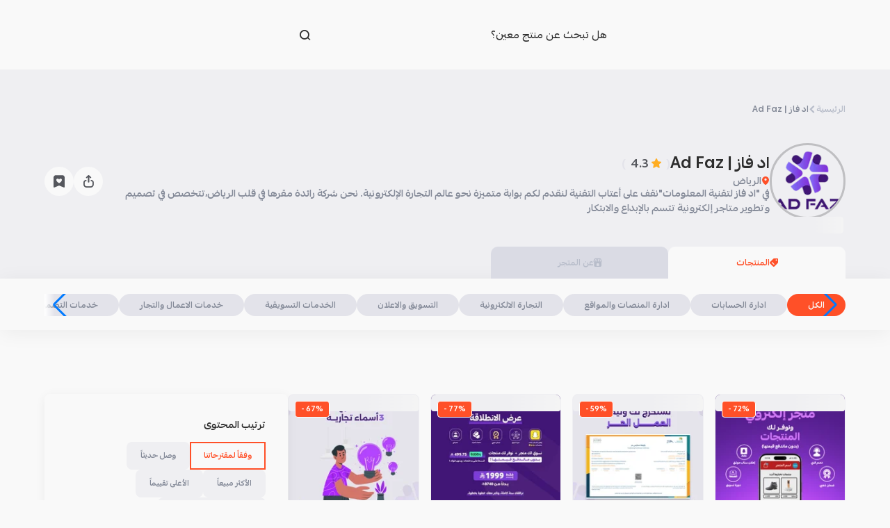

--- FILE ---
content_type: text/html; charset=utf-8
request_url: https://mahally.com/stores/1085881179/
body_size: 29176
content:
<!DOCTYPE html><html lang="ar" dir="rtl"><head><meta charSet="utf-8"/><meta name="viewport" content="width=device-width, initial-scale=1.0, user-scalable=no"/><meta name="viewport" content="width=device-width, initial-scale=1"/><link rel="stylesheet" href="/_next/static/css/04ce841efebb69ab.css" data-precedence="next"/><link rel="stylesheet" href="/_next/static/css/e32232707ba5928d.css" data-precedence="next"/><link rel="stylesheet" href="/_next/static/css/79e540555ec69905.css" data-precedence="next"/><link rel="stylesheet" href="/_next/static/css/aa94488fb30f8d6e.css" data-precedence="next"/><link rel="stylesheet" href="/_next/static/css/ef7c0700d8d0e2e6.css" data-precedence="next"/><link rel="stylesheet" href="/_next/static/css/db3ebe360d7ea1eb.css" data-precedence="next"/><link rel="stylesheet" href="/_next/static/css/fa401f2f51d6e45f.css" data-precedence="next"/><link rel="stylesheet" href="/_next/static/css/2e85c571399b9690.css" data-precedence="next"/><link rel="preload" as="script" fetchPriority="low" href="/_next/static/chunks/webpack-0d40bc531d74a2f0.js"/><script src="/_next/static/chunks/dc79084e-2afcd13ad7d3c03a.js" async="" type="c0f7aae30528c0d33cb69a3e-text/javascript"></script><script src="/_next/static/chunks/43c096f9-34631c98f8d4041e.js" async="" type="c0f7aae30528c0d33cb69a3e-text/javascript"></script><script src="/_next/static/chunks/8651-fae01f87eb81bd43.js" async="" type="c0f7aae30528c0d33cb69a3e-text/javascript"></script><script src="/_next/static/chunks/main-app-e13d298b582ad265.js" async="" type="c0f7aae30528c0d33cb69a3e-text/javascript"></script><script src="/_next/static/chunks/9907-0aafb6dd95d2c926.js" async="" type="c0f7aae30528c0d33cb69a3e-text/javascript"></script><script src="/_next/static/chunks/4562-48cde505edbfc0e7.js" async="" type="c0f7aae30528c0d33cb69a3e-text/javascript"></script><script src="/_next/static/chunks/9110-1080ebf8a56d1542.js" async="" type="c0f7aae30528c0d33cb69a3e-text/javascript"></script><script src="/_next/static/chunks/5590-08ab135f1de4a378.js" async="" type="c0f7aae30528c0d33cb69a3e-text/javascript"></script><script src="/_next/static/chunks/5797-770f9adf57bc5df5.js" async="" type="c0f7aae30528c0d33cb69a3e-text/javascript"></script><script src="/_next/static/chunks/281-5271cb0cff59a830.js" async="" type="c0f7aae30528c0d33cb69a3e-text/javascript"></script><script src="/_next/static/chunks/4292-50e70d16b4f0e3c0.js" async="" type="c0f7aae30528c0d33cb69a3e-text/javascript"></script><script src="/_next/static/chunks/7765-58eea11b39d58382.js" async="" type="c0f7aae30528c0d33cb69a3e-text/javascript"></script><script src="/_next/static/chunks/4683-f98bb7e224c3c3f0.js" async="" type="c0f7aae30528c0d33cb69a3e-text/javascript"></script><script src="/_next/static/chunks/3646-437cbda388411504.js" async="" type="c0f7aae30528c0d33cb69a3e-text/javascript"></script><script src="/_next/static/chunks/app/(main)/stores/%5BstoreId%5D/layout-ee85f9d6f9ace95b.js" async="" type="c0f7aae30528c0d33cb69a3e-text/javascript"></script><script src="/_next/static/chunks/3617-de125724e27a0276.js" async="" type="c0f7aae30528c0d33cb69a3e-text/javascript"></script><script src="/_next/static/chunks/9823-ddcee95b8281e442.js" async="" type="c0f7aae30528c0d33cb69a3e-text/javascript"></script><script src="/_next/static/chunks/3734-0eb28666052a74ba.js" async="" type="c0f7aae30528c0d33cb69a3e-text/javascript"></script><script src="/_next/static/chunks/2909-87cdf2a50735020e.js" async="" type="c0f7aae30528c0d33cb69a3e-text/javascript"></script><script src="/_next/static/chunks/8051-7379f6d87a401443.js" async="" type="c0f7aae30528c0d33cb69a3e-text/javascript"></script><script src="/_next/static/chunks/5127-f54464294f7db893.js" async="" type="c0f7aae30528c0d33cb69a3e-text/javascript"></script><script src="/_next/static/chunks/9774-03a59a708cc3024b.js" async="" type="c0f7aae30528c0d33cb69a3e-text/javascript"></script><script src="/_next/static/chunks/5365-e51a4ec8d73cb39f.js" async="" type="c0f7aae30528c0d33cb69a3e-text/javascript"></script><script src="/_next/static/chunks/app/(main)/layout-d4758f6c24ed7173.js" async="" type="c0f7aae30528c0d33cb69a3e-text/javascript"></script><script src="/_next/static/chunks/app/global-error-aa3987679cd6ef1e.js" async="" type="c0f7aae30528c0d33cb69a3e-text/javascript"></script><script src="/_next/static/chunks/9386-d226dae314e0cbfa.js" async="" type="c0f7aae30528c0d33cb69a3e-text/javascript"></script><script src="/_next/static/chunks/1770-0f468aa5b13289b9.js" async="" type="c0f7aae30528c0d33cb69a3e-text/javascript"></script><script src="/_next/static/chunks/6949-f9463e8019b533d9.js" async="" type="c0f7aae30528c0d33cb69a3e-text/javascript"></script><script src="/_next/static/chunks/7135-a9eafd39d487ecfb.js" async="" type="c0f7aae30528c0d33cb69a3e-text/javascript"></script><script src="/_next/static/chunks/9246-e9afd8b3e4d0094b.js" async="" type="c0f7aae30528c0d33cb69a3e-text/javascript"></script><script src="/_next/static/chunks/9737-f5a19945726da53e.js" async="" type="c0f7aae30528c0d33cb69a3e-text/javascript"></script><script src="/_next/static/chunks/2308-c10d0401ba505715.js" async="" type="c0f7aae30528c0d33cb69a3e-text/javascript"></script><script src="/_next/static/chunks/7668-e6ce6c7b51f89934.js" async="" type="c0f7aae30528c0d33cb69a3e-text/javascript"></script><script src="/_next/static/chunks/app/(main)/stores/%5BstoreId%5D/page-b6152bbbd17d0a81.js" async="" type="c0f7aae30528c0d33cb69a3e-text/javascript"></script><script async="" src="https://st.salla.dev/p.js" data-write-key="EawKfPMH6WbVKwNDLbWMPa8FKE2yT6eQ:nOAdwg04IS71XSdiXkQ6taBa57EA9dYu" type="c0f7aae30528c0d33cb69a3e-text/javascript"></script><link rel="preload" href="/_next/static/chunks/4928.e01aef8c0a59120f.js" as="script" fetchPriority="low"/><link rel="preload" href="https://www.googletagmanager.com/gtm.js?id=GTM-K3QKWHN4" as="script"/><link rel="preload" href="/_next/static/chunks/2931.6224651ee83d289c.js" as="script" fetchPriority="low"/><link rel="shortcut icon" href="/favicon.ico"/><link rel="apple-touch-icon" sizes="180x180" href="/apple-touch-icon.png"/><link rel="manifest" href="/manifest.json"/><title>اد فاز | Ad Faz - متاجر محلي</title><meta name="description" content="في &quot;اد فاز لتقنية المعلومات&quot;نقف على أعتاب التقنية لنقدم لكم بوابة متميزة نحو عالم التجارة الإلكترونية. نحن شركة رائدة مقرها في قلب الرياض،تتخصص في تصميم وتطوير متاجر إلكترونية تتسم بالإبداع والابتكار"/><meta name="robots" content="index, follow"/><link rel="canonical" href="https://mahally.com/stores/1085881179/"/><meta property="og:title" content="اد فاز | Ad Faz - متاجر محلي"/><meta property="og:description" content="في &quot;اد فاز لتقنية المعلومات&quot;نقف على أعتاب التقنية لنقدم لكم بوابة متميزة نحو عالم التجارة الإلكترونية. نحن شركة رائدة مقرها في قلب الرياض،تتخصص في تصميم وتطوير متاجر إلكترونية تتسم بالإبداع والابتكار"/><meta property="og:url" content="https://mahally.com/stores/1085881179/"/><meta property="og:image" content="https://cdn.salla.sa/mWNAY/w8sTGMr07FNzxjNW4OqQHd3JQJ4gddNWNfnn3pvj.png"/><meta property="og:type" content="website"/><meta name="twitter:card" content="summary_large_image"/><meta name="twitter:site" content="@mahallyapp"/><meta name="twitter:creator" content="@mahallyapp"/><meta name="twitter:title" content="اد فاز | Ad Faz - متاجر محلي"/><meta name="twitter:description" content="في &quot;اد فاز لتقنية المعلومات&quot;نقف على أعتاب التقنية لنقدم لكم بوابة متميزة نحو عالم التجارة الإلكترونية. نحن شركة رائدة مقرها في قلب الرياض،تتخصص في تصميم وتطوير متاجر إلكترونية تتسم بالإبداع والابتكار"/><meta name="twitter:image" content="http://localhost:3000/images/og/Mahally_Share.jpg"/><link rel="stylesheet" href="https://cdn.salla.network/fonts/pingarlt.css?v=0.2"/><link rel="stylesheet" href="https://cdn.salla.network/fonts/mahlyicons.css?v=1.14.2"/><script type="c0f7aae30528c0d33cb69a3e-text/javascript">
      (function() {
        try {
          let settings = localStorage.getItem("settings");
          if (!settings) {
            settings = '{"elements":{"header":{"color":{"background":"#FF5028","text":{"primary":"#852914","secondary":"#FFFFFF"},"icon":"#FFFFFF"},"logo":{"web":{"desktop":"https://mahally.com/images/logo-full-white-wide.svg","mobile":"https://cdn.salla.network/images/logo/mahly/logo-white.svg"}},"background_image":{"web":{"desktop":null,"mobile":null}}},"search_bar":{"color":{"regular":{"background":"#E83D19","text":"#FFFFFF","icon":"#FFFFFF"},"active":{"background":"#FFFFFF","text":"#848A98","icon":"#55575D"}}}}}';
          }
          if (settings) {
            const themeSettings = JSON.parse(settings);
            const elements = themeSettings?.elements;
            if (elements) {
              const objectToCssVars = (p,u="--theme")=>{let C="",D=(z,m=[])=>{z&&typeof z=="object"&&Object.entries(z).forEach(([S,j])=>{let P=[...m,S],T=`${u}-${P.join("-")}`;typeof j=="object"&&j!==null?D(j,P):typeof j=="string"&&j.startsWith("#")&&(C+=`${T}: ${j};
`)})};return D(p),`:root {
${C}}
`};
              let style = document.createElement("style");
              style.id = "theme-styles";
              style.textContent = objectToCssVars(elements);
              const head = document.head || document.getElementsByTagName("head")[0];
              if (head.firstChild) {
                head.insertBefore(style, head.firstChild);
              } else {
                head.appendChild(style);
              }
            }
          }
        } catch (e) {
          console.error("theme init error", e) 
        }
      })();
    </script><script type="c0f7aae30528c0d33cb69a3e-text/javascript">!function(t){function e(){var e=this||self;e.globalThis=e,delete t.prototype._T_}"object"!=typeof globalThis&&(this?e():(t.defineProperty(t.prototype,"_T_",{configurable:!0,get:e}),_T_))}(Object);</script><script src="/_next/static/chunks/polyfills-42372ed130431b0a.js" noModule="" type="c0f7aae30528c0d33cb69a3e-text/javascript"></script><script type="c0f7aae30528c0d33cb69a3e-text/javascript">window[Symbol.for("InstantSearchInitialResults")] = {"products_v2_store_view":{"state":{"facets":["rating","*"],"disjunctiveFacets":["store_features.made_in_ksa","all_rating.average","payment_options","brand_name.ar","variants.size","variants.color","has_special_price","price.SA.SAR"],"hierarchicalFacets":[{"name":"salla_categories_with_trees.lvl0","attributes":["salla_categories_with_trees.lvl0","salla_categories_with_trees.lvl1"],"separator":" \u003e ","rootPath":null,"showParentLevel":true}],"facetsRefinements":{},"facetsExcludes":{},"disjunctiveFacetsRefinements":{"store_features.made_in_ksa":[],"payment_options":[],"brand_name.ar":[],"variants.size":[],"has_special_price":[],"variants.color":[]},"numericRefinements":{"all_rating.average":{},"price.SA.SAR":{}},"tagRefinements":[],"hierarchicalFacetsRefinements":{"salla_categories_with_trees.lvl0":[]},"index":"products_v2_store_view","filters":"store_id:1085881179 AND price.SA.SAR \u003e 0 AND visible_on:web","maxValuesPerFacet":100,"analytics":true,"clickAnalytics":true,"highlightPostTag":"__/ais-highlight__","highlightPreTag":"__ais-highlight__","page":0,"query":"","analyticsTags":["store"],"userToken":"anonymous-1afc3d34-003e-4ebb-a708-f4352a629350"},"results":[{"hits":[{"store_id":1085881179,"name":{"ar":"انشاء متجر + منتجات علينا"},"image":"https://cdn.salla.sa/mWNAY/dde40803-3c40-4e70-92eb-730b793986ff-500x500-ZMrdfDADj3c6r6qE8q8PfqrSRnJI3wIyaFiJnzYC.png","description":{"ar":"🚨 يا تلحق يا تندم العمر كله! 2025 مفتوحة لك على مصراعيها... السؤال: تبغى تدخلها ملك أو تبقى متفرج؟! الفرص تجي للّي يتحرك بسرعة، مو للّي يتردد! 🏃�"},"categories":{"lvl0":"منتجات رقمية","lvl1":"منتجات رقمية \u003e تصاميم رقمية","lvl2":"منتجات رقمية \u003e تصاميم رقمية \u003e تصاميم عامة"},"type":"service","has_options":false,"status":"sale","require_shipping":false,"created_at":1674518400,"updated_at":1764892800,"promotion_title":{"ar":"هدية باقة 3500 ريال مجانا"},"calories":0,"price":{"SA":{"SAR":2444}},"sale_price":{"SA":{"SAR":2444}},"regular_price":{"SA":{"SAR":8740}},"has_special_price":true,"discount_percentage":72.04,"tags":["متجر الالكتروني","انشاء متجر","انشاء متجر الالكتروني","متجرك","متجر سلة"],"rating":4.98,"rating_count":720,"subtitle":{"ar":"شامل اشتراك سنة مجانا بدون رسوم"},"sale_end":0,"store_rating":{"average":5,"count":1753},"store_features":{"made_in_ksa":false},"payment_options":["mada","credit_card","apple_pay","tabby_installment","tamara_installment"],"last_rating_date":1764201600,"status_ranking":1,"rating_count_ranking":700,"rating_ranking":4.9,"store_rating_ranking":5,"store_rating_count_ranking":1000,"city":{"id":1473353380,"name":{"ar":"الرياض","en":"Riyadh"}},"_geoloc":{"lat":24.695087,"lng":46.6806472},"has_description":0,"has_special_price_ranking":1,"last_purchase_date_group":2025123,"yesterdaySalesQty":null,"lastWeekSalesQty":46,"last30DaysSalesQty":46,"_tags":["shown_on_weekly_offers_2"],"rating_weight":3585.6,"salla_categories":{"lvl0":"كيف ابدا مشروعي"},"gmvStoreTier":1,"salla_categories_with_trees":{"lvl0":["كيف ابدا مشروعي","التجارة الالكترونية"]},"has_qna":0,"images_count":0,"is_rising_score":null,"all_rating":{"count":728,"average":4.97,"weight":3618.16,"ranking":4.9,"count_ranking":700,"last_date":1764254880},"is_rising":0,"is_rising_at":null,"bestValueCoupons":[],"all_images":[],"has_visible_on":0,"visible_on":["IOS","ANDROID","WEB"],"all_store_rating":{"count":1779,"average":4.95,"weight":8806.05,"ranking":4.9,"count_ranking":1000,"last_date":1768458704},"public_product_id":"966782451649","store_activities":["موارد مكتبية","الدورات التعليمية"],"store_main_activity":"الكتب والتعليم","has_new_rating":1,"objectID":"782451649","_highlightResult":{"name":{"ar":{"value":"انشاء متجر + منتجات علينا","matchLevel":"none","matchedWords":[]}},"description":{"ar":{"value":"🚨 يا تلحق يا تندم العمر كله! 2025 مفتوحة لك على مصراعيها... السؤال: تبغى تدخلها ملك أو تبقى متفرج؟! الفرص تجي للّي يتحرك بسرعة، مو للّي يتردد! 🏃�","matchLevel":"none","matchedWords":[]}},"categories":{"lvl1":{"value":"منتجات رقمية \u003e تصاميم رقمية","matchLevel":"none","matchedWords":[]},"lvl2":{"value":"منتجات رقمية \u003e تصاميم رقمية \u003e تصاميم عامة","matchLevel":"none","matchedWords":[]}},"tags":[{"value":"متجر الالكتروني","matchLevel":"none","matchedWords":[]},{"value":"انشاء متجر","matchLevel":"none","matchedWords":[]},{"value":"انشاء متجر الالكتروني","matchLevel":"none","matchedWords":[]},{"value":"متجرك","matchLevel":"none","matchedWords":[]},{"value":"متجر سلة","matchLevel":"none","matchedWords":[]}],"public_product_id":{"value":"966782451649","matchLevel":"none","matchedWords":[]}}},{"store_id":1085881179,"name":{"ar":"وثيقة العمل الحر"},"image":"https://cdn.salla.sa/mWNAY/cLzRibpVSR38skYjx2D3jhvl58jJrWAc0JylVacN.png","description":{"ar":"هل قمت بالتقديم على وثيقة العمل الحر وجاء الرد بالرفض ؟ لا تشيل هم فريق اد فاز يساعدك في إصدار وثيقة العمل الحر وتسليمك إياها في خلال اسبوعين"},"type":"service","has_options":false,"status":"sale","require_shipping":false,"created_at":1673395200,"updated_at":1765065600,"promotion_title":{"ar":"هل قمت بالتقديم على وثيقة العمل الحر وجاء الرد بالرفض ؟ لا تشيل هم فريق اد فاز يساعدك في إصدار وثيقة العمل الحر وتسليمك إياها في نفس اليوم وب�"},"calories":0,"price":{"SA":{"SAR":280}},"sale_price":{"SA":{"SAR":280}},"regular_price":{"SA":{"SAR":690}},"has_special_price":true,"discount_percentage":59.42,"rating":4.97,"rating_count":322,"subtitle":{"ar":"لا تشل هم نطلع وثيقتك على طول"},"store_rating":{"average":5,"count":1753},"store_features":{"made_in_ksa":false},"payment_options":["mada","credit_card","apple_pay","tabby_installment","tamara_installment"],"last_rating_date":1763251200,"sale_end":0,"status_ranking":1,"rating_count_ranking":300,"rating_ranking":4.9,"store_rating_ranking":5,"store_rating_count_ranking":1000,"city":{"id":1473353380,"name":{"ar":"الرياض","en":"Riyadh"}},"_geoloc":{"lat":24.695087,"lng":46.6806472},"has_description":1,"has_special_price_ranking":1,"last_purchase_date_group":2025122,"_tags":["shown_on_weekly_offers_5"],"rating_weight":1600.34,"salla_categories":{"lvl0":"خدمات الاعمال والتجار"},"gmvStoreTier":1,"salla_categories_with_trees":{"lvl0":["خدمات الاعمال والتجار"]},"has_qna":0,"images_count":0,"is_rising_score":null,"all_rating":{"count":322,"average":4.97,"weight":1600.34,"ranking":4.9,"count_ranking":300,"last_date":1763304539},"is_rising":0,"is_rising_at":null,"bestValueCoupons":[],"all_images":[],"has_visible_on":0,"visible_on":["IOS","ANDROID","WEB"],"all_store_rating":{"count":1775,"average":4.96,"weight":8804,"ranking":4.9,"count_ranking":1000,"last_date":1764254883},"public_product_id":"966622160670","store_activities":["موارد مكتبية","الدورات التعليمية"],"store_main_activity":"الكتب والتعليم","has_new_rating":1,"objectID":"622160670","_highlightResult":{"name":{"ar":{"value":"وثيقة العمل الحر","matchLevel":"none","matchedWords":[]}},"description":{"ar":{"value":"هل قمت بالتقديم على وثيقة العمل الحر وجاء الرد بالرفض ؟ لا تشيل هم فريق اد فاز يساعدك في إصدار وثيقة العمل الحر وتسليمك إياها في خلال اسبوعين","matchLevel":"none","matchedWords":[]}},"public_product_id":{"value":"966622160670","matchLevel":"none","matchedWords":[]}}},{"store_id":1085881179,"price":{"SA":{"SAR":1999}},"sale_price":{"SA":{"SAR":1999}},"regular_price":{"SA":{"SAR":8740}},"sale_end":0,"has_special_price":true,"has_special_price_ranking":1,"discount_percentage":77.13,"store_rating":{"average":5,"count":1754},"store_features":{"made_in_ksa":false},"payment_options":["mada","credit_card","apple_pay","tabby_installment","tamara_installment"],"store_rating_ranking":5,"store_rating_count_ranking":1000,"city":{"id":1473353380,"name":{"ar":"الرياض","en":"Riyadh"}},"_geoloc":{"lat":24.695087,"lng":46.6806472},"name":{"ar":"انشاء متجر + منتجات علينا"},"image":"https://cdn.salla.sa/mWNAY/d4706f23-3432-42a2-89a1-7bd990ef58a0-500x500-TGDzfE90MysHDgApioRohScl02AvLic249ZpwroT.jpg","description":{"ar":"🚨 يا تلحق يا تندم العمر كله! 2025 مفتوحة لك على مصراعيها... السؤال: تبغى تدخلها ملك أو تبقى متفرج؟! الفرص تجي للّي يتحرك بسرعة، مو للّي يتردد! 🏃�"},"categories":{"lvl0":"منتجات رقمية","lvl1":"منتجات رقمية \u003e تصاميم رقمية","lvl2":"منتجات رقمية \u003e تصاميم رقمية \u003e تصاميم عامة"},"type":"service","status":"sale","status_ranking":1,"require_shipping":false,"created_at":1763164800,"updated_at":1765843200,"subtitle":{"ar":"شامل اشتراك سنة مجانا بدون رسوم"},"promotion_title":{"ar":"هدية باقة 3500 ريال مجانا"},"calories":0,"has_description":1,"visible_on":["IOS","ANDROID","WEB"],"public_product_id":"966308267995","gmvStoreTier":1,"last_purchase_date_group":2025114,"store_activities":["موارد مكتبية","الدورات التعليمية"],"store_main_activity":"الكتب والتعليم","objectID":"308267995","_highlightResult":{"name":{"ar":{"value":"انشاء متجر + منتجات علينا","matchLevel":"none","matchedWords":[]}},"description":{"ar":{"value":"🚨 يا تلحق يا تندم العمر كله! 2025 مفتوحة لك على مصراعيها... السؤال: تبغى تدخلها ملك أو تبقى متفرج؟! الفرص تجي للّي يتحرك بسرعة، مو للّي يتردد! 🏃�","matchLevel":"none","matchedWords":[]}},"categories":{"lvl1":{"value":"منتجات رقمية \u003e تصاميم رقمية","matchLevel":"none","matchedWords":[]},"lvl2":{"value":"منتجات رقمية \u003e تصاميم رقمية \u003e تصاميم عامة","matchLevel":"none","matchedWords":[]}},"public_product_id":{"value":"966308267995","matchLevel":"none","matchedWords":[]}}},{"store_id":1085881179,"name":{"ar":"اقتراح 3 اسماء تجارية لمتجرك الالكتروني"},"image":"https://cdn.salla.sa/mWNAY/MwPIGHP3zYe9ag84HDV0RjWGnIj5Cuul8l2VcGv1.png","type":"service","has_options":false,"status":"sale","require_shipping":false,"created_at":1693094400,"updated_at":1712966400,"calories":0,"price":{"SA":{"SAR":228.85}},"sale_price":{"SA":{"SAR":228.85}},"regular_price":{"SA":{"SAR":690}},"has_special_price":true,"discount_percentage":66.83,"store_rating":{"average":5,"count":1289},"store_features":{"made_in_ksa":false},"payment_options":["mada","credit_card","apple_pay","google_pay","tabby_installment"],"rating":5,"rating_count":5,"last_rating_date":1735171200,"sale_end":0,"has_special_price_ranking":1,"status_ranking":1,"store_rating_ranking":5,"store_rating_count_ranking":1000,"city":{"id":1473353380,"name":{"ar":"الرياض","en":"Riyadh"}},"_geoloc":{"lat":24.695087,"lng":46.6806472},"has_description":0,"rating_count_ranking":5,"rating_ranking":5,"last_purchase_date_group":2025112,"salla_categories":{"lvl0":"خدمات الاعمال والتجار"},"gmvStoreTier":1,"salla_categories_with_trees":{"lvl0":["خدمات الاعمال والتجار"]},"has_qna":0,"images_count":0,"is_rising_score":null,"all_rating":{"count":5,"average":5,"weight":25,"ranking":5,"count_ranking":5,"last_date":1726337960},"is_rising":0,"is_rising_at":null,"bestValueCoupons":[],"all_images":[],"has_visible_on":0,"visible_on":["IOS","ANDROID","WEB"],"all_store_rating":{"count":1748,"average":4.96,"weight":8670.08,"ranking":4.9,"count_ranking":1000,"last_date":1758383568},"public_product_id":"9661992569413","store_activities":["موارد مكتبية","الدورات التعليمية"],"store_main_activity":"الكتب والتعليم","objectID":"1992569413","_highlightResult":{"name":{"ar":{"value":"اقتراح 3 اسماء تجارية لمتجرك الالكتروني","matchLevel":"none","matchedWords":[]}},"public_product_id":{"value":"9661992569413","matchLevel":"none","matchedWords":[]}}},{"store_id":1085881179,"name":{"ar":"ادارة متجر الكتروني لمدة شهر"},"image":"https://cdn.salla.sa/mWNAY/b39346dd-1f15-4bd2-b8f2-405571056405-500x500-1wbeivDK58KaHhRfSpAdeMuMsIpWp6WidbYgshvp.jpg","description":{"ar":"ادارة موقع الكتروني لمدة شهر موقعنا يوفر لك خدمة تعمل على ادارة موقعك الإلكتروني لمدة شهر حيث لدينا فريق خبراء يعمل على إدارة موقع الكتروني "},"type":"service","has_options":false,"status":"sale","require_shipping":false,"created_at":1652486400,"updated_at":1754870400,"promotion_title":{"ar":"ادارة موقع الكتروني لمدة شهر موقعنا يوفر لك خدمة تعمل على ادارة موقعك الإلكتروني لمدة شهر حيث لدينا فريق خبراء يعمل على إدارة موقع الكتروني "},"calories":0,"price":{"SA":{"SAR":2298.85}},"sale_price":{"SA":{"SAR":2298.85}},"regular_price":{"SA":{"SAR":5750}},"has_special_price":true,"discount_percentage":60.02,"tags":["خطة تسويق الكتروني","التسويق الالكتروني","ادارة المتاجرؤ الالكترونية","شركة تسويق الكتروني","تسويق إلكتروني","شركات تسويق الكترونى","ادارة موقع الكتروني"],"subtitle":{"ar":"إدارة لمدة شهر كامل"},"store_rating":{"average":5,"count":1705},"store_features":{"made_in_ksa":false},"payment_options":["mada","credit_card","apple_pay","google_pay","tabby_installment","tamara_installment"],"sale_end":0,"has_special_price_ranking":1,"status_ranking":1,"store_rating_ranking":5,"store_rating_count_ranking":1000,"city":{"id":1473353380,"name":{"ar":"الرياض","en":"Riyadh"}},"_geoloc":{"lat":24.695087,"lng":46.6806472},"has_description":1,"last_purchase_date_group":2025101,"rating":5,"rating_count":1,"rating_count_ranking":1,"last_rating_date":1735171200,"rating_ranking":5,"salla_categories":{"lvl0":"ادارة المنصات والمواقع"},"gmvStoreTier":1,"salla_categories_with_trees":{"lvl0":["ادارة المنصات والمواقع"]},"has_qna":0,"images_count":0,"is_rising_score":null,"all_rating":{"count":1,"average":5,"weight":5,"ranking":5,"count_ranking":1,"last_date":1726337939},"is_rising":0,"is_rising_at":null,"bestValueCoupons":[],"all_images":[],"has_visible_on":0,"visible_on":["IOS","ANDROID","WEB"],"all_store_rating":{"count":1748,"average":4.96,"weight":8670.08,"ranking":4.9,"count_ranking":1000,"last_date":1758383568},"public_product_id":"966138942493","store_activities":["موارد مكتبية","الدورات التعليمية"],"store_main_activity":"الكتب والتعليم","objectID":"138942493","_highlightResult":{"name":{"ar":{"value":"ادارة متجر الكتروني لمدة شهر","matchLevel":"none","matchedWords":[]}},"description":{"ar":{"value":"ادارة موقع الكتروني لمدة شهر موقعنا يوفر لك خدمة تعمل على ادارة موقعك الإلكتروني لمدة شهر حيث لدينا فريق خبراء يعمل على إدارة موقع الكتروني ","matchLevel":"none","matchedWords":[]}},"tags":[{"value":"خطة تسويق الكتروني","matchLevel":"none","matchedWords":[]},{"value":"التسويق الالكتروني","matchLevel":"none","matchedWords":[]},{"value":"ادارة المتاجرؤ الالكترونية","matchLevel":"none","matchedWords":[]},{"value":"شركة تسويق الكتروني","matchLevel":"none","matchedWords":[]},{"value":"تسويق إلكتروني","matchLevel":"none","matchedWords":[]},{"value":"شركات تسويق الكترونى","matchLevel":"none","matchedWords":[]},{"value":"ادارة موقع الكتروني","matchLevel":"none","matchedWords":[]}],"public_product_id":{"value":"966138942493","matchLevel":"none","matchedWords":[]}}},{"store_id":1085881179,"name":{"ar":"تعلم خطوات عمل دراسة جدوى"},"image":"https://cdn.salla.sa/mWNAY/ZH8e3rM5Zw6e9t3seppM2AawbOZSLaWFhhRXFnpD.png","description":{"ar":"ملف يختصر لك عمل دارسة جدوى ناجحة"},"categories":{"lvl0":"منتجات رقمية","lvl1":"منتجات رقمية \u003e ملفات رقمية جاهزة","lvl2":"منتجات رقمية \u003e ملفات رقمية جاهزة \u003e دراسات جدوى"},"type":"digital","has_options":false,"status":"sale","require_shipping":false,"created_at":1645660800,"updated_at":1719187200,"promotion_title":{"ar":"عرض خاص ب 39 ريال لاول 50 عميل بقيمة كوب قهوة تقدر تعرف كيف تدرس مشروع لاي مشروع بتسويه بأختصار الايام هذي صارت دراسة الجدوى لاي مشروع تصل الى م"},"calories":0,"price":{"SA":{"SAR":44.85}},"sale_price":{"SA":{"SAR":44.85}},"regular_price":{"SA":{"SAR":688.85}},"has_special_price":true,"discount_percentage":93.49,"sale_end":0,"subtitle":{"ar":"ملف يختصر لك عمل دارسة جدوى ناجحة"},"store_rating":{"average":5,"count":1289},"store_features":{"made_in_ksa":false},"payment_options":["mada","credit_card","apple_pay","google_pay","tabby_installment"],"rating":5,"rating_count":7,"last_rating_date":1751673600,"status_ranking":1,"store_rating_ranking":5,"store_rating_count_ranking":1000,"city":{"id":1473353380,"name":{"ar":"الرياض","en":"Riyadh"}},"_geoloc":{"lat":24.695087,"lng":46.6806472},"has_description":1,"has_special_price_ranking":1,"rating_count_ranking":7,"rating_ranking":5,"last_purchase_date_group":202594,"rating_weight":35,"salla_categories":{"lvl0":"كيف ابدا مشروعي"},"gmvStoreTier":1,"salla_categories_with_trees":{"lvl0":["كيف ابدا مشروعي"]},"has_qna":0,"images_count":0,"is_rising_score":null,"all_rating":{"count":7,"average":5,"weight":35,"ranking":5,"count_ranking":7,"last_date":1733588588},"is_rising":0,"is_rising_at":null,"bestValueCoupons":[],"all_images":[],"has_visible_on":0,"visible_on":["IOS","ANDROID","WEB"],"all_store_rating":{"count":1748,"average":4.96,"weight":8670.08,"ranking":4.9,"count_ranking":1000,"last_date":1758383568},"public_product_id":"966977389852","store_activities":["موارد مكتبية","الدورات التعليمية"],"store_main_activity":"الكتب والتعليم","objectID":"977389852","_highlightResult":{"name":{"ar":{"value":"تعلم خطوات عمل دراسة جدوى","matchLevel":"none","matchedWords":[]}},"description":{"ar":{"value":"ملف يختصر لك عمل دارسة جدوى ناجحة","matchLevel":"none","matchedWords":[]}},"categories":{"lvl1":{"value":"منتجات رقمية \u003e ملفات رقمية جاهزة","matchLevel":"none","matchedWords":[]},"lvl2":{"value":"منتجات رقمية \u003e ملفات رقمية جاهزة \u003e دراسات جدوى","matchLevel":"none","matchedWords":[]}},"public_product_id":{"value":"966977389852","matchLevel":"none","matchedWords":[]}}},{"store_id":1085881179,"name":{"ar":"أفكار ومشاريع جاهزة"},"image":"https://cdn.salla.sa/mWNAY/1qKnlh8Sgei2cxzkBgH4inLxPGkjoIVtuli14zsL.png","description":{"ar":"اضغط هنا لتفاصيل اكثر"},"categories":{"lvl0":"منتجات رقمية","lvl1":"منتجات رقمية \u003e ملفات رقمية جاهزة","lvl2":"منتجات رقمية \u003e ملفات رقمية جاهزة \u003e افكار مشاريع جاهزة"},"type":"digital","has_options":false,"status":"sale","require_shipping":false,"created_at":1615593600,"updated_at":1719360000,"promotion_title":{"ar":"على ايش يحتوي الكتاب ؟ أكثر من 100 دراسة جدوى أكثر من 390 فكرة و دراسة لمشاريع محلات، زراعية، صناعية، تجارية، أسر منتجة.. جهات لتمويل المشاريع أ�"},"calories":0,"price":{"SA":{"SAR":228.85}},"sale_price":{"SA":{"SAR":228.85}},"regular_price":{"SA":{"SAR":343.85}},"has_special_price":true,"discount_percentage":33.44,"rating":5,"rating_count":8,"subtitle":{"ar":"اضغط هنا لتفاصيل اكثر"},"store_rating":{"average":5,"count":1289},"store_features":{"made_in_ksa":false},"payment_options":["mada","credit_card","apple_pay","google_pay","tabby_installment"],"last_rating_date":1740441600,"sale_end":0,"status_ranking":1,"store_rating_ranking":5,"store_rating_count_ranking":1000,"city":{"id":1473353380,"name":{"ar":"الرياض","en":"Riyadh"}},"_geoloc":{"lat":24.695087,"lng":46.6806472},"has_description":1,"has_special_price_ranking":1,"rating_count_ranking":8,"rating_ranking":5,"last_purchase_date_group":202594,"salla_categories":{"lvl0":"كيف ابدا مشروعي"},"rating_weight":40,"gmvStoreTier":1,"salla_categories_with_trees":{"lvl0":["كيف ابدا مشروعي"]},"has_qna":0,"images_count":0,"is_rising_score":null,"all_rating":{"count":8,"average":5,"weight":40,"ranking":5,"count_ranking":8,"last_date":1726337956},"is_rising":0,"is_rising_at":null,"bestValueCoupons":[],"all_images":[],"has_visible_on":0,"visible_on":["IOS","ANDROID","WEB"],"all_store_rating":{"count":1748,"average":4.96,"weight":8670.08,"ranking":4.9,"count_ranking":1000,"last_date":1758383568},"public_product_id":"9662013947930","store_activities":["موارد مكتبية","الدورات التعليمية"],"store_main_activity":"الكتب والتعليم","objectID":"2013947930","_highlightResult":{"name":{"ar":{"value":"أفكار ومشاريع جاهزة","matchLevel":"none","matchedWords":[]}},"description":{"ar":{"value":"اضغط هنا لتفاصيل اكثر","matchLevel":"none","matchedWords":[]}},"categories":{"lvl1":{"value":"منتجات رقمية \u003e ملفات رقمية جاهزة","matchLevel":"none","matchedWords":[]},"lvl2":{"value":"منتجات رقمية \u003e ملفات رقمية جاهزة \u003e افكار مشاريع جاهزة","matchLevel":"none","matchedWords":[]}},"public_product_id":{"value":"9662013947930","matchLevel":"none","matchedWords":[]}}},{"store_id":1085881179,"name":{"ar":"موثوق التجارة الالكترونية"},"image":"https://cdn.salla.sa/mWNAY/hFC1OpbCZqJyDMhjjOlpzsXMI7OLgC45xMFqOaqF.png","type":"service","has_options":true,"status":"sale","require_shipping":false,"created_at":1693440000,"updated_at":1712966400,"promotion_title":{"ar":"توثيق المنصات الإلكترونية التي يزاولون من خلالها عمل التجارة الإلكترونية، ويتم توثيق الحساب بناءً على وثيقة سارية (سجل تجاري أو وثيقة عمل ح"},"calories":0,"price":{"SA":{"SAR":343.85}},"sale_price":{"SA":{"SAR":343.85}},"regular_price":{"SA":{"SAR":575}},"has_special_price":true,"discount_percentage":40.2,"rating":5,"rating_count":6,"description":{"ar":"توثيق المنصات الإلكترونية التي يزاولون من خلالها عمل التجارة الإلكترونية، ويتم توثيق الحساب بناءً على وثيقة سارية (سجل تجاري أو وثيقة عمل ح"},"store_rating":{"average":5,"count":1289},"store_features":{"made_in_ksa":false},"payment_options":["mada","credit_card","apple_pay","google_pay","tabby_installment"],"sale_end":0,"status_ranking":1,"rating_count_ranking":6,"last_rating_date":1747958400,"rating_ranking":5,"has_special_price_ranking":1,"store_rating_ranking":5,"store_rating_count_ranking":1000,"city":{"id":1473353380,"name":{"ar":"الرياض","en":"Riyadh"}},"_geoloc":{"lat":24.695087,"lng":46.6806472},"has_description":0,"last_purchase_date_group":202594,"rating_weight":30,"salla_categories":{"lvl0":"خدمات الاعمال والتجار"},"gmvStoreTier":1,"salla_categories_with_trees":{"lvl0":["خدمات الاعمال والتجار"]},"has_qna":0,"images_count":0,"is_rising_score":null,"all_rating":{"count":6,"average":5,"weight":30,"ranking":5,"count_ranking":6,"last_date":1748017028},"is_rising":0,"is_rising_at":null,"bestValueCoupons":[],"all_images":[],"has_visible_on":0,"visible_on":["IOS","ANDROID","WEB"],"all_store_rating":{"count":1748,"average":4.96,"weight":8670.08,"ranking":4.9,"count_ranking":1000,"last_date":1758383568},"public_product_id":"966741698786","store_activities":["موارد مكتبية","الدورات التعليمية"],"store_main_activity":"الكتب والتعليم","objectID":"741698786","_highlightResult":{"name":{"ar":{"value":"موثوق التجارة الالكترونية","matchLevel":"none","matchedWords":[]}},"description":{"ar":{"value":"توثيق المنصات الإلكترونية التي يزاولون من خلالها عمل التجارة الإلكترونية، ويتم توثيق الحساب بناءً على وثيقة سارية (سجل تجاري أو وثيقة عمل ح","matchLevel":"none","matchedWords":[]}},"public_product_id":{"value":"966741698786","matchLevel":"none","matchedWords":[]}}},{"store_id":1085881179,"name":{"ar":"الدليل الشامل في تجاره الاشتراكات الرقمية"},"image":"https://cdn.salla.sa/mWNAY/e8IirL2oh5ibD1ejFJkui2fWmFrK4cDwihFariZa.png","description":{"ar":"عرض لاول 100 شخص ب 79 ريال"},"type":"digital","has_options":false,"status":"sale","require_shipping":false,"created_at":1657411200,"updated_at":1719187200,"promotion_title":{"ar":"الدليل الشامل في تجاره الاشتراكات الرقمية الاشتراكات الرقمية نقدم لكم كتاب الدليل الشامل في تجارة الاشتراكات الرقمية والذي سيجيب على كل ال"},"calories":0,"price":{"SA":{"SAR":90.85}},"sale_price":{"SA":{"SAR":90.85}},"regular_price":{"SA":{"SAR":1610}},"has_special_price":true,"discount_percentage":94.36,"tags":["أفضل العملات الرقمية","الاشتراكات الرقمية","دليل الاشتراكات الرقمية","تجارة الاشتراكات","العملة الرقمية","عملات رقمية","عمله البيتكوين","تداول العملات الرقمية"],"rating":5,"rating_count":6,"subtitle":{"ar":"عرض لاول 100 شخص ب 79 ريال"},"store_rating":{"average":5,"count":1289},"store_features":{"made_in_ksa":false},"payment_options":["mada","credit_card","apple_pay","google_pay","tabby_installment"],"last_rating_date":1748822400,"sale_end":0,"status_ranking":1,"store_rating_ranking":5,"store_rating_count_ranking":1000,"city":{"id":1473353380,"name":{"ar":"الرياض","en":"Riyadh"}},"_geoloc":{"lat":24.695087,"lng":46.6806472},"has_description":1,"has_special_price_ranking":1,"rating_count_ranking":6,"rating_ranking":5,"last_purchase_date_group":202593,"rating_weight":30,"salla_categories":{"lvl0":"كيف ابدا مشروعي"},"gmvStoreTier":1,"salla_categories_with_trees":{"lvl0":["كيف ابدا مشروعي"]},"has_qna":0,"images_count":0,"is_rising_score":null,"all_rating":{"count":6,"average":5,"weight":30,"ranking":5,"count_ranking":6,"last_date":1726337921},"is_rising":0,"is_rising_at":null,"bestValueCoupons":[],"all_images":[],"has_visible_on":0,"visible_on":["IOS","ANDROID","WEB"],"all_store_rating":{"count":1748,"average":4.96,"weight":8670.08,"ranking":4.9,"count_ranking":1000,"last_date":1758383568},"public_product_id":"966461521639","store_activities":["موارد مكتبية","الدورات التعليمية"],"store_main_activity":"الكتب والتعليم","objectID":"461521639","_highlightResult":{"name":{"ar":{"value":"الدليل الشامل في تجاره الاشتراكات الرقمية","matchLevel":"none","matchedWords":[]}},"description":{"ar":{"value":"عرض لاول 100 شخص ب 79 ريال","matchLevel":"none","matchedWords":[]}},"tags":[{"value":"أفضل العملات الرقمية","matchLevel":"none","matchedWords":[]},{"value":"الاشتراكات الرقمية","matchLevel":"none","matchedWords":[]},{"value":"دليل الاشتراكات الرقمية","matchLevel":"none","matchedWords":[]},{"value":"تجارة الاشتراكات","matchLevel":"none","matchedWords":[]},{"value":"العملة الرقمية","matchLevel":"none","matchedWords":[]},{"value":"عملات رقمية","matchLevel":"none","matchedWords":[]},{"value":"عمله البيتكوين","matchLevel":"none","matchedWords":[]},{"value":"تداول العملات الرقمية","matchLevel":"none","matchedWords":[]}],"public_product_id":{"value":"966461521639","matchLevel":"none","matchedWords":[]}}},{"rating":5,"rating_count":7,"rating_count_ranking":7,"last_rating_date":1759881600,"rating_weight":35,"rating_ranking":5,"store_id":1085881179,"name":{"ar":"تحسين محركات البحث seo"},"image":"https://cdn.salla.sa/mWNAY/4efaee44-603b-4545-8918-85d0c2ac8de7-500x419.46308724832-VzmsApvFbzZOaaWcWDMVp2XWhvAT3bE1vWo2s1s9.jpg","description":{"ar":"🚀 تحسين محركات البحث Google SEO: انطلاقتك نحو القمة في العالم الرقمي! 🚀 نضمن لك ضهور موقعك بالصفحة الاولى بدون اعلانات ونتائج مرضية ، يحق لك است"},"type":"service","status":"sale","status_ranking":1,"require_shipping":false,"created_at":1699574400,"updated_at":1765324800,"calories":0,"has_description":1,"store_rating":{"average":5,"count":1753},"store_features":{"made_in_ksa":false},"payment_options":["mada","credit_card","apple_pay","tabby_installment","tamara_installment"],"store_rating_ranking":5,"store_rating_count_ranking":1000,"city":{"id":1473353380,"name":{"ar":"الرياض","en":"Riyadh"}},"_geoloc":{"lat":24.695087,"lng":46.6806472},"has_qna":0,"images_count":2,"all_images":["https://cdn.salla.sa/mWNAY/fa5bad2a-0efb-4500-8579-1024f303b421-1000x1000-qpDxEFzJ4fQ95eRuatf2HVUsPPGd7fRSCiZovLdM.jpg"],"is_rising":0,"is_rising_score":null,"is_rising_at":null,"all_rating":{"count":7,"average":5,"weight":35,"ranking":5,"count_ranking":7,"last_date":1746495989},"all_store_rating":{"count":1775,"average":4.96,"weight":8804,"ranking":4.9,"count_ranking":1000,"last_date":1764254883},"last_purchase_date_group":202583,"salla_categories_with_trees":{"lvl0":["الخدمات التسويقية"]},"gmvStoreTier":1,"visible_on":["IOS","ANDROID","WEB"],"public_product_id":"9661410296137","price":{"SA":{"SAR":5400}},"sale_price":{"SA":{"SAR":5400}},"regular_price":{"SA":{"SAR":13800}},"sale_end":0,"has_special_price":true,"has_special_price_ranking":1,"discount_percentage":60.87,"store_activities":["موارد مكتبية","الدورات التعليمية"],"store_main_activity":"الكتب والتعليم","objectID":"1410296137","_highlightResult":{"name":{"ar":{"value":"تحسين محركات البحث seo","matchLevel":"none","matchedWords":[]}},"description":{"ar":{"value":"🚀 تحسين محركات البحث Google SEO: انطلاقتك نحو القمة في العالم الرقمي! 🚀 نضمن لك ضهور موقعك بالصفحة الاولى بدون اعلانات ونتائج مرضية ، يحق لك است","matchLevel":"none","matchedWords":[]}},"public_product_id":{"value":"9661410296137","matchLevel":"none","matchedWords":[]}}},{"store_id":1085881179,"name":{"ar":"ادارة الحسابات VIP"},"image":"https://cdn.salla.sa/mWNAY/fldvQhSrxJdUFGDoaHZZVyqXTEtIBjbPcxE87ipH.png","description":{"ar":"\u0026nbsp;ادارة الحسابات الالكترونية VIP يمكنك أن تحصل على خدمة إدارة حسابات VIP حيث متوفر لدينا فريق خبراء فلا بد أن تعتمد على خبراتنا الكثيرة، وهذا "},"type":"service","has_options":false,"status":"sale","require_shipping":false,"created_at":1652486400,"updated_at":1754870400,"promotion_title":{"ar":"\u0026nbsp;ادارة الحسابات الالكترونية VIP يمكنك أن تحصل على خدمة إدارة حسابات VIP حيث متوفر لدينا فريق خبراء فلا بد أن تعتمد على خبراتنا الكثيرة، وهذا "},"calories":0,"price":{"SA":{"SAR":3333.85}},"sale_price":{"SA":{"SAR":3333.85}},"regular_price":{"SA":{"SAR":3333.85}},"has_special_price":false,"discount_percentage":0,"tags":["ادارة موقع الكتروني","تسويق الكتروني","ادارة المواقع الالكترونية","التسويق على سناب شات","ادارة الحسابات","التسويق الرقمي"],"subtitle":{"ar":"العديد من المميزات لمدة شهر"},"store_rating":{"average":5,"count":1705},"store_features":{"made_in_ksa":false},"payment_options":["mada","credit_card","apple_pay","google_pay","tabby_installment","tamara_installment"],"sale_end":0,"status_ranking":1,"store_rating_ranking":5,"store_rating_count_ranking":1000,"city":{"id":1473353380,"name":{"ar":"الرياض","en":"Riyadh"}},"_geoloc":{"lat":24.695087,"lng":46.6806472},"has_description":1,"has_special_price_ranking":0,"last_purchase_date_group":202572,"salla_categories":{"lvl0":"إدارة الحسابات"},"gmvStoreTier":1,"salla_categories_with_trees":{"lvl0":["إدارة الحسابات"]},"has_qna":0,"images_count":0,"is_rising_score":null,"all_rating":{"count":0,"average":0,"weight":0,"ranking":0,"count_ranking":0,"last_date":0},"is_rising":0,"is_rising_at":null,"bestValueCoupons":[],"all_images":[],"has_visible_on":0,"visible_on":["IOS","ANDROID","WEB"],"all_store_rating":{"count":1748,"average":4.96,"weight":8670.08,"ranking":4.9,"count_ranking":1000,"last_date":1758383568},"public_product_id":"9661629186045","store_activities":["موارد مكتبية","الدورات التعليمية"],"store_main_activity":"الكتب والتعليم","objectID":"1629186045","_highlightResult":{"name":{"ar":{"value":"ادارة الحسابات VIP","matchLevel":"none","matchedWords":[]}},"description":{"ar":{"value":"\u0026nbsp;ادارة الحسابات الالكترونية VIP يمكنك أن تحصل على خدمة إدارة حسابات VIP حيث متوفر لدينا فريق خبراء فلا بد أن تعتمد على خبراتنا الكثيرة، وهذا ","matchLevel":"none","matchedWords":[]}},"tags":[{"value":"ادارة موقع الكتروني","matchLevel":"none","matchedWords":[]},{"value":"تسويق الكتروني","matchLevel":"none","matchedWords":[]},{"value":"ادارة المواقع الالكترونية","matchLevel":"none","matchedWords":[]},{"value":"التسويق على سناب شات","matchLevel":"none","matchedWords":[]},{"value":"ادارة الحسابات","matchLevel":"none","matchedWords":[]},{"value":"التسويق الرقمي","matchLevel":"none","matchedWords":[]}],"public_product_id":{"value":"9661629186045","matchLevel":"none","matchedWords":[]}}},{"store_id":1085881179,"name":{"ar":"موشن جرافيك بدون تعليق صوتي"},"image":"https://cdn.salla.sa/mWNAY/q6Bb7uGNSkAXRmHsGJNZokASYsJpXXxZVTdEYh8t.png","description":{"ar":"فيديو موشن جرافيك احترافي بدون تعليق صوتي نقدم لك عزيزي خدمة الموشن جرافيك بدون تعليق صوتي من خلال متجرنا بأفضل سعر تنافسي حيث تعد الرسوم ال"},"type":"service","has_options":false,"status":"sale","require_shipping":false,"created_at":1632614400,"updated_at":1754870400,"promotion_title":{"ar":"فيديو موشن جرافيك احترافي بدون تعليق صوتي نقدم لك عزيزي خدمة الموشن جرافيك بدون تعليق صوتي من خلال متجرنا بأفضل سعر تنافسي حيث تعد الرسوم ال"},"calories":0,"price":{"SA":{"SAR":1725}},"sale_price":{"SA":{"SAR":1725}},"regular_price":{"SA":{"SAR":1725}},"has_special_price":false,"discount_percentage":0,"tags":["مصمم موشن جرافيك احترافي","موشن جرافيك احترافي","موشن جرافيك","مصمم موشن جرافيك","فيديو موشن جرافيك احترافي","موقع تصميم موشن جرافيك"],"subtitle":{"ar":"دقيقة واحدة"},"store_rating":{"average":5,"count":1705},"store_features":{"made_in_ksa":false},"payment_options":["mada","credit_card","apple_pay","google_pay","tabby_installment","tamara_installment"],"sale_end":0,"status_ranking":1,"store_rating_ranking":5,"store_rating_count_ranking":1000,"city":{"id":1473353380,"name":{"ar":"الرياض","en":"Riyadh"}},"_geoloc":{"lat":24.695087,"lng":46.6806472},"has_description":1,"has_special_price_ranking":0,"last_purchase_date_group":202555,"salla_categories":{"lvl0":"موشن جرافيك"},"gmvStoreTier":1,"salla_categories_with_trees":{"lvl0":["موشن جرافيك"]},"has_qna":0,"images_count":0,"is_rising_score":null,"all_rating":{"count":0,"average":0,"weight":0,"ranking":0,"count_ranking":0,"last_date":0},"is_rising":0,"is_rising_at":null,"bestValueCoupons":[],"all_images":[],"has_visible_on":0,"visible_on":["IOS","ANDROID","WEB"],"all_store_rating":{"count":1748,"average":4.96,"weight":8670.08,"ranking":4.9,"count_ranking":1000,"last_date":1758383568},"public_product_id":"9661620316243","store_activities":["موارد مكتبية","الدورات التعليمية"],"store_main_activity":"الكتب والتعليم","objectID":"1620316243","_highlightResult":{"name":{"ar":{"value":"موشن جرافيك بدون تعليق صوتي","matchLevel":"none","matchedWords":[]}},"description":{"ar":{"value":"فيديو موشن جرافيك احترافي بدون تعليق صوتي نقدم لك عزيزي خدمة الموشن جرافيك بدون تعليق صوتي من خلال متجرنا بأفضل سعر تنافسي حيث تعد الرسوم ال","matchLevel":"none","matchedWords":[]}},"tags":[{"value":"مصمم موشن جرافيك احترافي","matchLevel":"none","matchedWords":[]},{"value":"موشن جرافيك احترافي","matchLevel":"none","matchedWords":[]},{"value":"موشن جرافيك","matchLevel":"none","matchedWords":[]},{"value":"مصمم موشن جرافيك","matchLevel":"none","matchedWords":[]},{"value":"فيديو موشن جرافيك احترافي","matchLevel":"none","matchedWords":[]},{"value":"موقع تصميم موشن جرافيك","matchLevel":"none","matchedWords":[]}],"public_product_id":{"value":"9661620316243","matchLevel":"none","matchedWords":[]}}},{"store_id":1085881179,"name":{"ar":"ادارة الحسابات VIP GOLD"},"image":"https://cdn.salla.sa/mWNAY/0mBxvCR8ieZ74fNcK90HA5J8CQAV3ZBkC4pfeNyg.png","description":{"ar":"ادارة الحسابات VIP GOLD حسابات VIP GOLD أننا في ادفاز خبراء في إدارة كل أنواع منصات وايضا ادارة الحسابات ، كما أننا نوفر هذه الخدمة بسعر منافس. مواص�"},"type":"service","has_options":false,"status":"sale","require_shipping":false,"created_at":1652486400,"updated_at":1754870400,"promotion_title":{"ar":"ادارة الحسابات VIP GOLD حسابات VIP GOLD أننا في ادفاز خبراء في إدارة كل أنواع منصات وايضا ادارة الحسابات ، كما أننا نوفر هذه الخدمة بسعر منافس. مواص�"},"calories":0,"price":{"SA":{"SAR":4253.85}},"sale_price":{"SA":{"SAR":4253.85}},"regular_price":{"SA":{"SAR":4253.85}},"has_special_price":false,"discount_percentage":0,"tags":["الاشتراكات الرقمية","ادارة المواقع الالكترونية","كتابة محتوى","التسويق الرقمي","ادارة موقع الكتروني","التسويق على سناب شات","تسويق الكتروني","ادارة الحسابات"],"subtitle":{"ar":"العديد من المميزات لمدة شهر"},"store_rating":{"average":5,"count":1705},"store_features":{"made_in_ksa":false},"payment_options":["mada","credit_card","apple_pay","google_pay","tabby_installment","tamara_installment"],"sale_end":0,"status_ranking":1,"store_rating_ranking":5,"store_rating_count_ranking":1000,"city":{"id":1473353380,"name":{"ar":"الرياض","en":"Riyadh"}},"_geoloc":{"lat":24.695087,"lng":46.6806472},"has_description":1,"has_special_price_ranking":0,"last_purchase_date_group":202554,"salla_categories":{"lvl0":"إدارة الحسابات"},"gmvStoreTier":1,"rating":5,"rating_count":1,"rating_count_ranking":1,"last_rating_date":1747958400,"rating_weight":5,"rating_ranking":5,"salla_categories_with_trees":{"lvl0":["إدارة الحسابات"]},"has_qna":0,"images_count":0,"is_rising_score":null,"all_rating":{"count":1,"average":5,"weight":5,"ranking":5,"count_ranking":1,"last_date":1748017031},"is_rising":0,"is_rising_at":null,"bestValueCoupons":[],"all_images":[],"has_visible_on":0,"visible_on":["IOS","ANDROID","WEB"],"all_store_rating":{"count":1748,"average":4.96,"weight":8670.08,"ranking":4.9,"count_ranking":1000,"last_date":1758383568},"public_product_id":"966638009540","store_activities":["موارد مكتبية","الدورات التعليمية"],"store_main_activity":"الكتب والتعليم","objectID":"638009540","_highlightResult":{"name":{"ar":{"value":"ادارة الحسابات VIP GOLD","matchLevel":"none","matchedWords":[]}},"description":{"ar":{"value":"ادارة الحسابات VIP GOLD حسابات VIP GOLD أننا في ادفاز خبراء في إدارة كل أنواع منصات وايضا ادارة الحسابات ، كما أننا نوفر هذه الخدمة بسعر منافس. مواص�","matchLevel":"none","matchedWords":[]}},"tags":[{"value":"الاشتراكات الرقمية","matchLevel":"none","matchedWords":[]},{"value":"ادارة المواقع الالكترونية","matchLevel":"none","matchedWords":[]},{"value":"كتابة محتوى","matchLevel":"none","matchedWords":[]},{"value":"التسويق الرقمي","matchLevel":"none","matchedWords":[]},{"value":"ادارة موقع الكتروني","matchLevel":"none","matchedWords":[]},{"value":"التسويق على سناب شات","matchLevel":"none","matchedWords":[]},{"value":"تسويق الكتروني","matchLevel":"none","matchedWords":[]},{"value":"ادارة الحسابات","matchLevel":"none","matchedWords":[]}],"public_product_id":{"value":"966638009540","matchLevel":"none","matchedWords":[]}}},{"price":{"SA":{"SAR":400}},"sale_price":{"SA":{"SAR":400}},"regular_price":{"SA":{"SAR":400}},"sale_end":0,"has_special_price":false,"discount_percentage":0,"store_id":1085881179,"name":{"ar":"اضافة وتعديل اقسام"},"image":"https://cdn.salla.sa/mWNAY/If9SDd9tf57yNkE4P8NmQbgWe6XUMN3Vj65yMorq.png","type":"service","has_options":true,"status":"sale","status_ranking":1,"require_shipping":false,"created_at":1713139200,"updated_at":1738713600,"calories":0,"store_rating":{"average":5,"count":1356},"store_features":{"made_in_ksa":false},"payment_options":["mada","credit_card","apple_pay","google_pay","tabby_installment","mispay_installment"],"rating":5,"rating_count":1,"rating_count_ranking":1,"last_rating_date":1738713600,"rating_ranking":5,"has_special_price_ranking":0,"last_purchase_date_group":202553,"has_description":0,"store_rating_ranking":5,"store_rating_count_ranking":1000,"city":{"id":1473353380,"name":{"ar":"الرياض","en":"Riyadh"}},"_geoloc":{"lat":24.695087,"lng":46.6806472},"rating_weight":5,"gmvStoreTier":1,"has_qna":0,"images_count":0,"is_rising_score":null,"all_rating":{"count":1,"average":5,"weight":5,"ranking":5,"count_ranking":1,"last_date":1714380794},"is_rising":0,"is_rising_at":null,"bestValueCoupons":[],"all_images":[],"has_visible_on":0,"visible_on":["IOS","ANDROID","WEB"],"all_store_rating":{"count":1748,"average":4.96,"weight":8670.08,"ranking":4.9,"count_ranking":1000,"last_date":1758383568},"public_product_id":"966270950794","store_activities":["موارد مكتبية","الدورات التعليمية"],"store_main_activity":"الكتب والتعليم","objectID":"270950794","_highlightResult":{"name":{"ar":{"value":"اضافة وتعديل اقسام","matchLevel":"none","matchedWords":[]}},"public_product_id":{"value":"966270950794","matchLevel":"none","matchedWords":[]}}},{"store_id":1085881179,"name":{"ar":"تعديل متجر الكتروني"},"image":"https://cdn.salla.sa/mWNAY/7e4e8b7a-5a50-4758-9fee-6ceac5f0811e-500x474.53987730061-FhyCn4Szxsl2KD7KPt8YC4oYDxTiGQKyKM3TRdBA.png","type":"service","has_options":false,"status":"sale","status_ranking":1,"require_shipping":false,"created_at":1738713600,"updated_at":1763251200,"calories":0,"has_description":0,"price":{"SA":{"SAR":600}},"sale_price":{"SA":{"SAR":600}},"regular_price":{"SA":{"SAR":600}},"sale_end":0,"has_special_price":false,"has_special_price_ranking":0,"discount_percentage":0,"store_rating":{"average":5,"count":1748},"store_features":{"made_in_ksa":false},"payment_options":["mada","credit_card","apple_pay","tabby_installment","tamara_installment"],"store_rating_ranking":5,"store_rating_count_ranking":1000,"city":{"id":1473353380,"name":{"ar":"الرياض","en":"Riyadh"}},"_geoloc":{"lat":24.695087,"lng":46.6806472},"last_purchase_date_group":202543,"gmvStoreTier":1,"has_qna":0,"images_count":0,"is_rising_score":null,"all_rating":{"count":0,"average":0,"weight":0,"ranking":0,"count_ranking":0,"last_date":0},"is_rising":0,"is_rising_at":null,"bestValueCoupons":[],"all_images":[],"has_visible_on":0,"visible_on":["IOS","ANDROID","WEB"],"all_store_rating":{"count":1771,"average":4.96,"weight":8784.16,"ranking":4.9,"count_ranking":1000,"last_date":1763304553},"public_product_id":"96687738594","store_activities":["موارد مكتبية","الدورات التعليمية"],"store_main_activity":"الكتب والتعليم","objectID":"87738594","_highlightResult":{"name":{"ar":{"value":"تعديل متجر الكتروني","matchLevel":"none","matchedWords":[]}},"public_product_id":{"value":"96687738594","matchLevel":"none","matchedWords":[]}}},{"store_id":1085881179,"name":{"ar":"استشارة في التجارة الالكترونية"},"image":"https://cdn.salla.sa/mWNAY/JE6ttRXlASRt5dm1MMk9fQ7aIaCGJiSORveLu1mu.png","type":"service","has_options":true,"status":"sale","require_shipping":false,"created_at":1687219200,"updated_at":1712966400,"promotion_title":{"ar":"البداية اصعب شي في سبيل الوصول للنجاح في هذه الاستشارة سنقدم لك ملخص خبراتنا\u0026nbsp;في كيفية البدء بتجارتك الإلكترونية من حيث : - تحديدك للمنتجات"},"calories":0,"price":{"SA":{"SAR":345}},"sale_price":{"SA":{"SAR":345}},"regular_price":{"SA":{"SAR":920}},"has_special_price":true,"discount_percentage":62.5,"description":{"ar":"البداية اصعب شي في سبيل الوصول للنجاح في هذه الاستشارة سنقدم لك ملخص خبراتنا\u0026nbsp;في كيفية البدء بتجارتك الإلكترونية من حيث : - تحديدك للمنتجات"},"store_rating":{"average":5,"count":1289},"store_features":{"made_in_ksa":false},"payment_options":["mada","credit_card","apple_pay","google_pay","tabby_installment"],"sale_end":0,"status_ranking":1,"store_rating_ranking":5,"store_rating_count_ranking":1000,"city":{"id":1473353380,"name":{"ar":"الرياض","en":"Riyadh"}},"_geoloc":{"lat":24.695087,"lng":46.6806472},"has_description":0,"has_special_price_ranking":1,"last_purchase_date_group":202541,"rating":5,"rating_count":1,"rating_count_ranking":1,"last_rating_date":1735171200,"rating_ranking":5,"salla_categories":{"lvl0":"التجارة الالكترونية"},"gmvStoreTier":1,"salla_categories_with_trees":{"lvl0":["التجارة الالكترونية"]},"has_qna":0,"images_count":0,"is_rising_score":null,"all_rating":{"count":1,"average":5,"weight":5,"ranking":5,"count_ranking":1,"last_date":1727011688},"is_rising":0,"is_rising_at":null,"bestValueCoupons":[],"all_images":[],"has_visible_on":0,"visible_on":["IOS","ANDROID","WEB"],"all_store_rating":{"count":1748,"average":4.96,"weight":8670.08,"ranking":4.9,"count_ranking":1000,"last_date":1758383568},"public_product_id":"9661829461813","store_activities":["موارد مكتبية","الدورات التعليمية"],"store_main_activity":"الكتب والتعليم","objectID":"1829461813","_highlightResult":{"name":{"ar":{"value":"استشارة في التجارة الالكترونية","matchLevel":"none","matchedWords":[]}},"description":{"ar":{"value":"البداية اصعب شي في سبيل الوصول للنجاح في هذه الاستشارة سنقدم لك ملخص خبراتنا\u0026nbsp;في كيفية البدء بتجارتك الإلكترونية من حيث : - تحديدك للمنتجات","matchLevel":"none","matchedWords":[]}},"public_product_id":{"value":"9661829461813","matchLevel":"none","matchedWords":[]}}},{"store_id":1085881179,"name":{"ar":"فن التسويق والاعلان"},"image":"https://cdn.salla.sa/mWNAY/1G8dmVhyMXRYxaWU3nyiKZhRHVMahHrFRhp56iB8.png","description":{"ar":"اضغط هنا لتفاصيل اكثر"},"type":"digital","has_options":false,"status":"sale","require_shipping":false,"created_at":1615593600,"updated_at":1719360000,"promotion_title":{"ar":"على ايش يحتوي الكتاب ؟ انواع الإعلانات كيفية اختيار الاعلان المناسب لك وطرق استهداف عملائك استراتيجية كتابة المحتوى\u0026nbsp; أهمية التسويق\u0026nbsp; ع�"},"calories":0,"price":{"SA":{"SAR":113.85}},"sale_price":{"SA":{"SAR":113.85}},"regular_price":{"SA":{"SAR":343.85}},"has_special_price":true,"discount_percentage":66.89,"rating":5,"rating_count":10,"subtitle":{"ar":"اضغط هنا لتفاصيل اكثر"},"store_rating":{"average":5,"count":1289},"store_features":{"made_in_ksa":false},"payment_options":["mada","credit_card","apple_pay","google_pay","tabby_installment"],"last_rating_date":1749254400,"sale_end":0,"status_ranking":1,"store_rating_ranking":5,"store_rating_count_ranking":1000,"city":{"id":1473353380,"name":{"ar":"الرياض","en":"Riyadh"}},"_geoloc":{"lat":24.695087,"lng":46.6806472},"has_description":1,"has_special_price_ranking":1,"rating_count_ranking":10,"rating_ranking":5,"last_purchase_date_group":202535,"salla_categories":{"lvl0":"التسويق والاعلان"},"gmvStoreTier":1,"rating_weight":50,"salla_categories_with_trees":{"lvl0":["التسويق والاعلان"]},"has_qna":0,"images_count":0,"is_rising_score":null,"all_rating":{"count":11,"average":5,"weight":55,"ranking":5,"count_ranking":10,"last_date":1749320818},"is_rising":0,"is_rising_at":null,"bestValueCoupons":[],"all_images":[],"has_visible_on":0,"visible_on":["IOS","ANDROID","WEB"],"all_store_rating":{"count":1748,"average":4.96,"weight":8670.08,"ranking":4.9,"count_ranking":1000,"last_date":1758383568},"public_product_id":"966425565955","store_activities":["موارد مكتبية","الدورات التعليمية"],"store_main_activity":"الكتب والتعليم","objectID":"425565955","_highlightResult":{"name":{"ar":{"value":"فن التسويق والاعلان","matchLevel":"none","matchedWords":[]}},"description":{"ar":{"value":"اضغط هنا لتفاصيل اكثر","matchLevel":"none","matchedWords":[]}},"public_product_id":{"value":"966425565955","matchLevel":"none","matchedWords":[]}}},{"store_id":1085881179,"name":{"ar":"موشن جرافيك مع تعليق صوتي"},"image":"https://cdn.salla.sa/mWNAY/kK49YjCP6T14vtfZAwiS8l3CCyq0uc17ReKzwOJ4.png","description":{"ar":"تصميم موشن جرافيك مع تعليق صوتي تصميم موشن جرافيك يعد الموشن جرافيك طريقة سحرية يمكنك من خلالها إيصال فكرة مقالاتك أو كتاباتك، وخاصة منتجات"},"type":"service","has_options":false,"status":"sale","require_shipping":false,"created_at":1632614400,"updated_at":1754870400,"promotion_title":{"ar":"تصميم موشن جرافيك مع تعليق صوتي تصميم موشن جرافيك يعد الموشن جرافيك طريقة سحرية يمكنك من خلالها إيصال فكرة مقالاتك أو كتاباتك، وخاصة منتجات"},"calories":0,"price":{"SA":{"SAR":2070}},"sale_price":{"SA":{"SAR":2070}},"regular_price":{"SA":{"SAR":2070}},"has_special_price":false,"discount_percentage":0,"tags":["فيديو موشن جرافيك احترافي","فيديو موشن","تصميم موشن جرافيك","موقع تصميم موشن","موشن جرافيك","موقع عمل موشن","تصميم فيديو موشن جرافيك","تصميم فيديو موشن"],"subtitle":{"ar":"دقيقة واحدة"},"store_rating":{"average":5,"count":1705},"store_features":{"made_in_ksa":false},"payment_options":["mada","credit_card","apple_pay","google_pay","tabby_installment","tamara_installment"],"sale_end":0,"status_ranking":1,"store_rating_ranking":5,"store_rating_count_ranking":1000,"city":{"id":1473353380,"name":{"ar":"الرياض","en":"Riyadh"}},"_geoloc":{"lat":24.695087,"lng":46.6806472},"has_description":1,"has_special_price_ranking":0,"last_purchase_date_group":202534,"salla_categories":{"lvl0":"موشن جرافيك"},"gmvStoreTier":1,"salla_categories_with_trees":{"lvl0":["موشن جرافيك"]},"has_qna":0,"images_count":0,"is_rising_score":null,"all_rating":{"count":0,"average":0,"weight":0,"ranking":0,"count_ranking":0,"last_date":0},"is_rising":0,"is_rising_at":null,"bestValueCoupons":[],"all_images":[],"has_visible_on":0,"visible_on":["IOS","ANDROID","WEB"],"all_store_rating":{"count":1748,"average":4.96,"weight":8670.08,"ranking":4.9,"count_ranking":1000,"last_date":1758383568},"public_product_id":"9661152103702","store_activities":["موارد مكتبية","الدورات التعليمية"],"store_main_activity":"الكتب والتعليم","objectID":"1152103702","_highlightResult":{"name":{"ar":{"value":"موشن جرافيك مع تعليق صوتي","matchLevel":"none","matchedWords":[]}},"description":{"ar":{"value":"تصميم موشن جرافيك مع تعليق صوتي تصميم موشن جرافيك يعد الموشن جرافيك طريقة سحرية يمكنك من خلالها إيصال فكرة مقالاتك أو كتاباتك، وخاصة منتجات","matchLevel":"none","matchedWords":[]}},"tags":[{"value":"فيديو موشن جرافيك احترافي","matchLevel":"none","matchedWords":[]},{"value":"فيديو موشن","matchLevel":"none","matchedWords":[]},{"value":"تصميم موشن جرافيك","matchLevel":"none","matchedWords":[]},{"value":"موقع تصميم موشن","matchLevel":"none","matchedWords":[]},{"value":"موشن جرافيك","matchLevel":"none","matchedWords":[]},{"value":"موقع عمل موشن","matchLevel":"none","matchedWords":[]},{"value":"تصميم فيديو موشن جرافيك","matchLevel":"none","matchedWords":[]},{"value":"تصميم فيديو موشن","matchLevel":"none","matchedWords":[]}],"public_product_id":{"value":"9661152103702","matchLevel":"none","matchedWords":[]}}},{"store_id":1085881179,"name":{"ar":"اضافة منتجات لمدة شهر"},"image":"https://cdn.salla.sa/mWNAY/juCs1xnChngYnzEOiPnjvayyV9jb7tIo27f4wJZF.jpg","type":"service","has_options":false,"status":"sale","require_shipping":false,"created_at":1680912000,"updated_at":1712966400,"calories":0,"price":{"SA":{"SAR":2990}},"sale_price":{"SA":{"SAR":2990}},"regular_price":{"SA":{"SAR":2990}},"has_special_price":false,"discount_percentage":0,"rating":5,"rating_count":1,"sale_end":0,"status_ranking":1,"store_rating":{"average":5,"count":1289},"store_features":{"made_in_ksa":false},"payment_options":["mada","credit_card","apple_pay","google_pay","tabby_installment"],"store_rating_ranking":5,"store_rating_count_ranking":1000,"city":{"id":1473353380,"name":{"ar":"الرياض","en":"Riyadh"}},"_geoloc":{"lat":24.695087,"lng":46.6806472},"has_description":0,"has_special_price_ranking":0,"rating_count_ranking":1,"last_rating_date":1735171200,"rating_ranking":5,"last_purchase_date_group":202534,"gmvStoreTier":1,"has_qna":0,"images_count":0,"is_rising_score":null,"all_rating":{"count":1,"average":5,"weight":5,"ranking":5,"count_ranking":1,"last_date":1685277947},"is_rising":0,"is_rising_at":null,"bestValueCoupons":[],"all_images":[],"has_visible_on":0,"visible_on":["IOS","ANDROID","WEB"],"all_store_rating":{"count":1748,"average":4.96,"weight":8670.08,"ranking":4.9,"count_ranking":1000,"last_date":1758383568},"public_product_id":"966364178858","store_activities":["موارد مكتبية","الدورات التعليمية"],"store_main_activity":"الكتب والتعليم","objectID":"364178858","_highlightResult":{"name":{"ar":{"value":"اضافة منتجات لمدة شهر","matchLevel":"none","matchedWords":[]}},"public_product_id":{"value":"966364178858","matchLevel":"none","matchedWords":[]}}},{"store_id":1085881179,"name":{"ar":"تصاميم لا محدودة"},"image":"https://cdn.salla.sa/mWNAY/ZCybNSc8KIkg85XA5aytgiL9p5uFFXfMw8NhFX4O.png","description":{"ar":"تصاميم سوشيال ميديا تصاميم سوشيال ميديا لعل أكثر ما يقلقك بشأن تواجد علامتك التجارية على انستجرام وفيس بوك وتويتر هو مرحلة إعداد التصاميم ح"},"type":"service","has_options":false,"status":"sale","require_shipping":false,"created_at":1632614400,"updated_at":1754870400,"promotion_title":{"ar":"تصاميم سوشيال ميديا تصاميم سوشيال ميديا لعل أكثر ما يقلقك بشأن تواجد علامتك التجارية على انستجرام وفيس بوك وتويتر هو مرحلة إعداد التصاميم ح"},"calories":0,"price":{"SA":{"SAR":3448.85}},"sale_price":{"SA":{"SAR":3448.85}},"regular_price":{"SA":{"SAR":4600}},"has_special_price":true,"discount_percentage":25.03,"tags":["تعلم التجارة الالكترونية","ادارة الحسابات","تصاميم سوشيال ميديا","ادارة موقع الكتروني","ادارة الحسابات الالكترونية","الاشتراكات الرقمية"],"rating":5,"rating_count":1,"subtitle":{"ar":"لمدة شهر كامل"},"store_rating":{"average":5,"count":1705},"store_features":{"made_in_ksa":false},"payment_options":["mada","credit_card","apple_pay","google_pay","tabby_installment","tamara_installment"],"sale_end":0,"status_ranking":1,"store_rating_ranking":5,"store_rating_count_ranking":1000,"city":{"id":1473353380,"name":{"ar":"الرياض","en":"Riyadh"}},"_geoloc":{"lat":24.695087,"lng":46.6806472},"has_description":1,"has_special_price_ranking":1,"rating_count_ranking":1,"last_rating_date":1735171200,"rating_ranking":5,"last_purchase_date_group":202534,"salla_categories":{"lvl0":"خدمات التصميم"},"gmvStoreTier":1,"salla_categories_with_trees":{"lvl0":["خدمات التصميم"]},"has_qna":0,"images_count":0,"is_rising_score":null,"all_rating":{"count":1,"average":5,"weight":5,"ranking":5,"count_ranking":1,"last_date":1686427388},"is_rising":0,"is_rising_at":null,"bestValueCoupons":[],"all_images":[],"has_visible_on":0,"visible_on":["IOS","ANDROID","WEB"],"all_store_rating":{"count":1748,"average":4.96,"weight":8670.08,"ranking":4.9,"count_ranking":1000,"last_date":1758383568},"public_product_id":"966567672542","store_activities":["موارد مكتبية","الدورات التعليمية"],"store_main_activity":"الكتب والتعليم","objectID":"567672542","_highlightResult":{"name":{"ar":{"value":"تصاميم لا محدودة","matchLevel":"none","matchedWords":[]}},"description":{"ar":{"value":"تصاميم سوشيال ميديا تصاميم سوشيال ميديا لعل أكثر ما يقلقك بشأن تواجد علامتك التجارية على انستجرام وفيس بوك وتويتر هو مرحلة إعداد التصاميم ح","matchLevel":"none","matchedWords":[]}},"tags":[{"value":"تعلم التجارة الالكترونية","matchLevel":"none","matchedWords":[]},{"value":"ادارة الحسابات","matchLevel":"none","matchedWords":[]},{"value":"تصاميم سوشيال ميديا","matchLevel":"none","matchedWords":[]},{"value":"ادارة موقع الكتروني","matchLevel":"none","matchedWords":[]},{"value":"ادارة الحسابات الالكترونية","matchLevel":"none","matchedWords":[]},{"value":"الاشتراكات الرقمية","matchLevel":"none","matchedWords":[]}],"public_product_id":{"value":"966567672542","matchLevel":"none","matchedWords":[]}}}],"nbHits":30,"nbSortedHits":30,"page":0,"nbPages":2,"hitsPerPage":20,"facets":{"tags":{"ادارة موقع الكتروني":5,"ادارة الحسابات":4,"الاشتراكات الرقمية":4,"ادارة المواقع الالكترونية":3,"تسويق إلكتروني":3,"ادارة الحسابات الالكترونية":2,"التسويق الرقمي":2,"التسويق على سناب شات":2,"انشاء متجر":2,"تصاميم سوشيال ميديا":2,"تصميم متجر سلة":2,"تعلم التجارة الالكترونية":2,"فيديو موشن جرافيك احترافي":2,"متجر الالكتروني":2,"موشن جرافيك":2,"أفضل العملات الرقمية":1,"إنشاء متجر إلكتروني":1,"اد فاز":1,"ادارة المتاجرؤ الالكترونية":1,"البيع على الانترنت":1,"التجارة الالكترونية":1,"التحول الرقمي":1,"التسويق الالكتروني":1,"الربح من التجارة الإلكترونية":1,"العملة الرقمية":1,"انشاء متجر الالكتروني":1,"تجارة الاشتراكات":1,"تداول العملات الرقمية":1,"تصميم css":1,"تصميم المتجر":1,"تصميم الهوية التجارية":1,"تصميم زد":1,"تصميم سله":1,"تصميم شعار":1,"تصميم فيديو موشن":1,"تصميم فيديو موشن جرافيك":1,"تصميم متجر زد":1,"تصميم موشن جرافيك":1,"تصميم هوية":1,"تصميم هوية بصرية":1,"تصميم هوية بصرية كاملة":1,"تصميم هوية تجارية":1,"خطة تسويق الكتروني":1,"دليل الاشتراكات الرقمية":1,"زد":1,"سلة":1,"شركات تسويق الكترونى":1,"شركة تسويق الكتروني":1,"عملات رقمية":1,"عمله البيتكوين":1,"فتح متجر":1,"فيديو موشن":1,"كتابة محتوى":1,"كيفية الربح من التجارة الالكترونية":1,"مبيعات":1,"متاجر الكترونية":1,"متجر":1,"متجر إلكتروني":1,"متجر خاص":1,"متجر سلة":1,"متجرك":1,"متجري":1,"مخازن":1,"مصمم موشن جرافيك":1,"مصمم موشن جرافيك احترافي":1,"مكونات الهوية التجارية":1,"منتجات":1,"موشن جرافيك احترافي":1,"موقع تصميم موشن":1,"موقع تصميم موشن جرافيك":1,"موقع عمل موشن":1,"واجهة متجر":1},"type":{"service":23,"digital":7},"rating":{"5":15,"4.95":2,"4.7":1,"4.97":1,"4.98":1},"status":{"sale":30},"has_qna":{"0":29},"store_id":{"1085881179":30},"is_rising":{"0":29},"visible_on":{"ANDROID":30,"IOS":30,"WEB":30},"has_options":{"false":24,"true":4},"city.name.ar":{"الرياض":30},"gmvStoreTier":{"1":30},"price.SA.SAR":{"280":1,"345":1,"400":1,"460":1,"483":1,"600":1,"1725":1,"1999":1,"2070":1,"2444":1,"2990":1,"3335":1,"3900":1,"5400":1,"13800":1,"16100":1,"21850":1,"113.85":2,"228.85":2,"3333.85":2,"2298.85":1,"2758.85":1,"343.85":1,"3448.85":1,"4253.85":1,"44.85":1,"90.85":1},"rating_count":{"1":6,"5":2,"6":3,"7":2,"8":1,"10":2,"41":1,"127":1,"322":1,"720":1},"sold_quantity":{"0":3,"1":1,"2":1,"3":1,"5":1,"6":1,"7":1,"16":2,"19":1,"40":1,"74":1,"82":1,"83":1,"84":1,"89":1,"114":1,"133":1,"250":1,"253":1,"307":1,"329":1,"341":1,"624":1,"1725":1,"2488":1,"20674":1,"40597":1},"rating_ranking":{"5":15,"4.9":4,"4.7":1},"status_ranking":{"1":30},"categories.lvl0":{"منتجات رقمية":10},"categories.lvl1":{"منتجات رقمية \u003e تصاميم رقمية":6,"منتجات رقمية \u003e ملفات رقمية جاهزة":4},"categories.lvl2":{"منتجات رقمية \u003e تصاميم رقمية \u003e تصاميم عامة":6,"منتجات رقمية \u003e ملفات رقمية جاهزة \u003e افكار مشاريع جاهزة":3,"منتجات رقمية \u003e ملفات رقمية جاهزة \u003e دراسات جدوى":1},"has_description":{"0":8,"1":22},"payment_options":{"apple_pay":30,"credit_card":30,"mada":30,"tabby_installment":30,"google_pay":25,"tamara_installment":13,"mispay_installment":1},"all_rating.count":{"0":9,"1":6,"5":1,"6":4,"7":2,"8":1,"10":1,"11":1,"41":1,"129":1,"322":1,"728":1},"store_activities":{"الدورات التعليمية":30,"موارد مكتبية":30},"all_rating.weight":{"0.0":9,"5.0":6,"30.0":3,"35.0":2,"1600.34":1,"202.95":1,"25.0":1,"25.98":1,"3618.16":1,"40.0":1,"47.0":1,"55.0":1,"633.39":1},"has_special_price":{"true":21,"false":9},"all_rating.average":{"5.0":14,"0.0":9,"4.97":2,"4.33":1,"4.7":1,"4.91":1,"4.95":1},"store_rating.count":{"1289":16,"1356":1,"1705":7,"1722":1,"1748":1,"1753":3,"1754":1},"discount_percentage":{"0":9,"50":1,"52":1,"25.03":1,"27.48":1,"27.51":1,"33.44":1,"40.01":1,"40.2":1,"53.33":1,"59.42":1,"60.02":1,"60.87":1,"62.5":1,"66.83":1,"66.89":1,"67.67":1,"72.04":1,"77.13":1,"85.86":1,"93.49":1,"94.36":1},"store_main_activity":{"الكتب والتعليم":30},"all_rating.last_date":{"0":9,"1685277947":1,"1686427388":1,"1704886620":1,"1714380794":1,"1717093554":1,"1726337921":1,"1726337939":1,"1726337956":1,"1726337960":1,"1727011688":1,"1732704184":1,"1733588588":1,"1746495989":1,"1748017028":1,"1748017031":1,"1749320818":1,"1757591637":1,"1763304539":1,"1764254880":1,"1768657376":1},"rating_count_ranking":{"1":6,"5":2,"6":3,"7":2,"8":1,"10":2,"40":1,"100":1,"300":1,"700":1},"store_rating.average":{"5":30},"salla_categories.lvl0":{"كيف ابدا مشروعي":6,"خدمات التصميم":5,"خدمات الاعمال والتجار":3,"إدارة الحسابات":2,"التجارة الالكترونية":2,"التسويق والاعلان":2,"موشن جرافيك":2,"ادارة المنصات والمواقع":1},"store_features.made_in_ksa":{"false":30},"salla_categories_with_trees.lvl0":{"كيف ابدا مشروعي":6,"خدمات التصميم":5,"التجارة الالكترونية":4,"خدمات الاعمال والتجار":3,"ادارة الحسابات":2,"التسويق والاعلان":2,"موشن جرافيك":2,"ادارة المنصات والمواقع":1,"الخدمات التسويقية":1}},"facets_stats":{"rating":{"min":4.7,"max":5,"avg":4.9775,"sum":99.55},"has_qna":{"min":0,"max":0,"avg":0,"sum":0},"store_id":{"min":1085881179,"max":1085881179,"avg":1085881179,"sum":32576435370},"is_rising":{"min":0,"max":0,"avg":0,"sum":0},"gmvStoreTier":{"min":1,"max":1,"avg":1,"sum":30},"price.SA.SAR":{"min":44.85,"max":21850,"avg":3292.47,"sum":98774},"rating_count":{"min":1,"max":720,"avg":64,"sum":1286},"sold_quantity":{"min":0,"max":40597,"avg":2278,"sum":68362},"rating_ranking":{"min":4.7,"max":5,"avg":4.965,"sum":99.3},"status_ranking":{"min":1,"max":1,"avg":1,"sum":30},"has_description":{"min":0,"max":1,"avg":0,"sum":22},"all_rating.count":{"min":0,"max":728,"avg":44,"sum":1298},"all_rating.weight":{"min":0,"max":3618.16,"avg":221.994,"sum":6437.82},"all_rating.average":{"min":0,"max":5,"avg":3.40793,"sum":98.83},"store_rating.count":{"min":1289,"max":1754,"avg":1479,"sum":44398},"discount_percentage":{"min":0,"max":94.36,"avg":40.536,"sum":1216.08},"all_rating.last_date":{"min":0,"max":1768657376,"avg":1194909718,"sum":34652381837},"rating_count_ranking":{"min":1,"max":700,"avg":60,"sum":1216},"store_rating.average":{"min":5,"max":5,"avg":5,"sum":150}},"exhaustiveFacetsCount":true,"exhaustiveNbHits":true,"exhaustiveTypo":true,"exhaustive":{"facetsCount":true,"nbHits":true,"typo":true},"query":"","params":"analytics=true\u0026analyticsTags=%5B%22web%22%2C%22original%22%2C%22No%20Gender%22%2C%22store%22%2C%22store_view%22%5D\u0026clickAnalytics=true\u0026facets=%5B%22*%22%5D\u0026filters=store_id%3A1085881179%20AND%20price.SA.SAR%20%3E%200%20AND%20visible_on%3Aweb\u0026highlightPostTag=__%2Fais-highlight__\u0026highlightPreTag=__ais-highlight__\u0026maxValuesPerFacet=100\u0026page=0\u0026query=\u0026userToken=anonymous-1afc3d34-003e-4ebb-a708-f4352a629350\u0026ruleContexts=%5B%22web%22%2C%22No%20gender%22%5D\u0026optionalFilters=status_ranking%3A1","index":"products_v2_store_view","queryID":"6f2ab0f236f28c3c9737e7012262bb8b","_automaticInsights":true,"appliedRelevancyStrictness":80,"renderingContent":{"facetOrdering":{"facets":{"order":["categories.lvl2","generated_tags.price"]},"values":{"categories.lvl2":{"order":["أزياء \u003e أزياء نسائية \u003e عبايات حسب الطلب","أزياء \u003e أزياء نسائية \u003e عبايات وطرح","أزياء \u003e أزياء نسائية \u003e فساتين نسائية","أزياء \u003e أزياء نسائية \u003e ساعات نسائية","أزياء \u003e أزياء نسائية \u003e اكسسوارات نسائية","أزياء \u003e أزياء نسائية \u003e احذية نسائية","أزياء \u003e أزياء نسائية \u003e جلابيات","أزياء \u003e أزياء نسائية \u003e شراشف الصلاة","أزياء \u003e أزياء رجالية \u003e احذية رجالية","أزياء \u003e أزياء رجالية \u003e ملابس رجالية","أزياء \u003e أزياء رجالية \u003e ساعات رجالية","أزياء \u003e أزياء رجالية \u003e اكسسوارات رجالية","أزياء \u003e أزياء رجالية \u003e ملابس رياضية رجالية"],"sortRemainingBy":"count"},"generated_tags.price":{"sortRemainingBy":"alpha"}}}},"extensions":{"queryCategorization":{}},"processingTimeMS":11,"processingTimingsMS":{"_request":{"roundTrip":105},"afterFetch":{"total":1},"extensions":1,"fetch":{"scanning":2,"total":4},"getIdx":{"load":{"gens":1,"total":2},"total":3},"total":11},"serverTimeMS":12}],"requestParams":[{"analytics":true,"analyticsTags":["store"],"clickAnalytics":true,"facets":["*"],"filters":"store_id:1085881179 AND price.SA.SAR \u003e 0 AND visible_on:web","highlightPostTag":"__/ais-highlight__","highlightPreTag":"__ais-highlight__","maxValuesPerFacet":100,"page":0,"query":"","userToken":"anonymous-1afc3d34-003e-4ebb-a708-f4352a629350"}]}}</script></head><body class="notranslate"><div hidden=""><!--$--><!--/$--></div><div id="__next"><nav data-theme-transition="true" class="w-full sticky top-0 z-20 overflow-hidden bg-theme-header-bg bg-cover bg-center bg-no-repeat"><div class="styles_headerContainer__0UK_Q"><div class="w-full sm:hidden block  pb-3"><div class="flex justify-between items-center w-full pt-3"><div class=" flex items-center "><div class="rounded-full w-9 h-9 basis-9 flex-shrink-0 overflow-hidden cursor-pointer"><div class="relative w-full h-full"><img alt="user" loading="lazy" decoding="async" data-nimg="fill" class="w-full h-full object-cover" style="position:absolute;height:100%;width:100%;left:0;top:0;right:0;bottom:0;color:transparent" src="/images/guest-user-img.png"/><span role="status" aria-live="polite" aria-busy="true" class="w-full block overflow-hidden absolute inset-0 z-1"><span class="styles_skeletonLoading__7svpE h-full">‌</span></span></div></div></div></div></div><div class="sm:flex items-center lg:gap-10 gap-5 sm:h-25 h-auto md:justify-between"><a class="max-w-[146px] max-h-[53px] w-full basis-28.75 flex-shrink-0 flex-grow sm:inline hidden" title="Visit Home Page" href="/"></a><div class="sm:py-3.75 pb-2.75  w-full sm:max-w-[475px] mx-auto"><div class="flex flex-col w-full mx-auto"><div class="flex gap-2.5"><div class="grow"><div class="relative inputField_wrapper__Z2nk0 !border-none [&amp;&gt;div]:focus-within:text-theme-search-activeIcon [&amp;&gt;div]:text-theme-search-icon"><input id="search-field" placeholder="هل تبحث عن منتج معين؟" type="search" autoComplete="off" autoCorrect="off" autoCapitalize="off" spellCheck="false" class="inputField_input__q4U3_ font-bold px-4 styles_searchField__oeu1h" value=""/><i class="undefined inputField_prefix__uVefk"></i><div class="absolute top-2/4 -translate-y-2/4 left-0 flex px-3.25 text-sm-2"><i class="micons-search transition"></i></div></div></div><div class="sm:hidden block"><div class="rounded-lg bg-theme-search-bg w-12.5 h-12.5 flex justify-center items-center"><i class="micons-sort text-lg-2 text-theme-search-text"></i></div></div></div></div></div><div class="sm:inline-flex hidden gap-10 mr-auto cursor-pointer"><div class="flex-1 justify-end inline-flex items-center"></div></div><div class="w-full max-w-[180px] mr-auto hidden"></div></div></div></nav><main class="flex-grow" id="container"><div><div class="bg-grayer-300"><div class="max-w-6xl px-3.5 xl:px-0 pt-5.5 mx-auto"><div class="bg-grayer-300"><div class="max-w-6xl px-3.5 xl:px-0 pt-5.5 mx-auto"><ul class="inline-flex flex-wrap gap-2.5 items-center font-bold sm:mb-10 mb-7 pr-2.5 sm:pr-0"><li class="flex items-center gap-2.5"><a class="block text-xs text-grayer-400 leading-4.25" href="/">الرئيسية</a><i class="micons-arrow-left text-2xs text-grayer-400"></i></li><li class="inline-flex items-center gap-2.5"><span class="text-xs leading-4.25 text-grayer-500">اد فاز | Ad Faz</span></li></ul><div class="flex mb-10 gap-5 sm:justify-between sm:flex-row flex-col items-center"><div class="flex gap-5 sm:flex-row flex-col items-center"><div class="rounded-full w-[109px] h-[109px] basis-[109px] flex-shrink-0 relative border-3 border-black/20"><div class="relative w-full h-full"><img alt="product" loading="lazy" width="120" height="120" decoding="async" data-nimg="1" class="object-contain w-full h-full rounded-full" style="color:transparent" src="https://cdn.salla.sa/cdn-cgi/image/fit=scale-down,width=120,height=120,onerror=redirect,format=webp/mWNAY/w8sTGMr07FNzxjNW4OqQHd3JQJ4gddNWNfnn3pvj.png"/><span role="status" aria-live="polite" aria-busy="true" class="w-full block overflow-hidden absolute inset-0 z-1"><span class="styles_skeletonLoading__7svpE h-full">‌</span></span></div></div><div class="flex flex-col gap-2.5 font-bold mt-1.75 sm:items-start items-center"><div class="flex gap-3 items-center"><h3 class="text-xl text-black-500">اد فاز | Ad Faz</h3><div class="md:text-lg text-sm font-bold text-black-300"><span class="text-grayer-200">(</span><span class="mx-1.75">4.3<i class="micons-rate-fill text-yellow-500 text-sm ml-1"></i></span><span class="text-grayer-200">)</span></div></div><div class="flex gap-1 items-center leading-4"><svg width="12" xmlns="http://www.w3.org/2000/svg" height="12" viewBox="0 0 12 12" fill="none"><g clip-rule="url(#clip0_12304_1390)"><path class="fill-primary" fill-rule="evenodd" clip-rule="evenodd" d="M6.87307 11.6846C8.29079 10.5231 10.9385 7.95086 10.9385 4.938C10.9385 3.62836 10.4182 2.37236 9.49219 1.44631C8.56614 0.520252 7.31014 0 6.0005 0C4.69086 0 3.43486 0.520252 2.50881 1.44631C1.58275 2.37236 1.0625 3.62836 1.0625 4.938C1.0625 7.95086 3.71021 10.5231 5.12793 11.6846C5.37294 11.8886 5.68168 12.0003 6.0005 12.0003C6.31932 12.0003 6.62806 11.8886 6.87307 11.6846ZM6.0005 6.03514C6.32599 6.03514 6.64417 5.93862 6.91481 5.75779C7.18545 5.57696 7.39638 5.31993 7.52094 5.01922C7.6455 4.7185 7.67809 4.3876 7.61459 4.06837C7.55109 3.74913 7.39435 3.45589 7.1642 3.22573C6.93404 2.99558 6.6408 2.83884 6.32156 2.77534C6.00233 2.71184 5.67143 2.74443 5.37071 2.86899C5.07 2.99355 4.81297 3.20448 4.63214 3.47512C4.45131 3.74575 4.35479 4.06394 4.35479 4.38943C4.35479 4.8259 4.52817 5.24449 4.8368 5.55312C5.14544 5.86175 5.56403 6.03514 6.0005 6.03514Z"></path></g><defs><clipPath id="clip0_12304_1390"><rect width="12" height="12" fill="white"></rect></clipPath></defs></svg><span class="text-sm text-grayer-500 font-bold">الرياض</span></div><p class="text-grayer-500 text-sm">في &quot;اد فاز لتقنية المعلومات&quot;نقف على أعتاب التقنية لنقدم لكم بوابة متميزة نحو عالم التجارة الإلكترونية. نحن شركة رائدة مقرها في قلب الرياض،تتخصص في تصميم وتطوير متاجر إلكترونية تتسم بالإبداع والابتكار</p></div></div><div class="flex gap-2.75 text-black-300"><button type="button" class="styles_dialogTrigger__1jWW1 bg-white-500" aria-haspopup="dialog" aria-expanded="false" aria-controls="radix-_R_16ipfiul6ivb_" data-state="closed"><i class="micons-share  text-black-300" style="font-size:18px"></i></button><button class="rounded-full w-10.5 h-10.5 basis-10.5 flex-shrink-0 inline-flex items-center justify-center bg-white-500"><svg xmlns="http://www.w3.org/2000/svg" width="20" viewBox="0 0 30 30" fill="none"><path class="transition-colors fill-black-300" d="M8.95866 1.70825C5.10408 1.70825 2.91699 3.82593 2.91699 7.55965V26.8441C2.91699 27.8943 4.04377 28.5819 5.04065 28.1698L15.0003 24.0555L24.96 28.1698C25.9569 28.5835 27.0837 27.894 27.0837 26.8441V7.55965C27.0837 3.72198 25.1126 1.7084 21.042 1.70825H8.95866ZM11.9795 9.15626C13.0685 9.15626 14.0442 9.69065 14.5759 10.3904C14.7209 10.5825 15.0003 10.9847 15.0003 10.9847C15.0003 10.9847 15.3236 10.5787 15.4716 10.3904C16.0274 9.68553 17.0031 9.15626 18.0212 9.15626C19.6902 9.15626 21.042 10.3843 21.042 11.899C21.042 15.8609 15.0003 18.8933 15.0003 18.8933C15.0003 18.8933 8.95866 15.8609 8.95866 11.899C8.95866 10.3844 10.3105 9.15626 11.9795 9.15626Z"></path></svg></button></div></div></div></div><ul class="flex gap-1"><li class="tabs_tabWrapper__dWVvX"><a aria-selected="true" class="tabs_tab__uOcPD tabs_tab--active__AkLil" href="/stores/1085881179/"><i class="micons-price-tag"></i>المنتجات</a></li><li class="tabs_tabWrapper__dWVvX"><a aria-selected="false" class="tabs_tab__uOcPD " href="/stores/1085881179/about/"><i class="micons-Home"></i>عن المتجر</a></li></ul></div></div><div class="w-full bg-white-500 shadow-[0px_4px_30px_0px_rgba(0,0,0,0.06)] pt-5.5"><div><div class="m-auto max-w-6xl"><div class="w-full pb-5 lg-2:px-0 px-4"><div class="swiper categories-swiper after:bg-gradient-to-l from-transparent to-white-950" dir="rtl"><div class="swiper-wrapper"><div class="swiper-slide"><a class="-outline-offset-1 font-bold text-primary" aria-selected="true" href="/stores/1085881179/"><div class="flex justify-center items-center text-xs font-bold transition py-2.5 px-7.5 rounded-5xl bg-primary text-white-500"><span aria-selected="true">الكل</span></div></a></div><div class="swiper-slide"><a class="-outline-offset-1 font-medium text-black-300 hover:text-black-500" aria-selected="false" href="/stores/1085881179/?category=%D8%A7%D8%AF%D8%A7%D8%B1%D8%A9%20%D8%A7%D9%84%D8%AD%D8%B3%D8%A7%D8%A8%D8%A7%D8%AA"><div class="flex justify-center items-center text-xs font-bold transition bg-grayer-200 text-grayer-500 py-2.5 px-7.5 rounded-5xl"><span aria-selected="false">ادارة الحسابات</span></div></a></div><div class="swiper-slide"><a class="-outline-offset-1 font-medium text-black-300 hover:text-black-500" aria-selected="false" href="/stores/1085881179/?category=%D8%A7%D8%AF%D8%A7%D8%B1%D8%A9%20%D8%A7%D9%84%D9%85%D9%86%D8%B5%D8%A7%D8%AA%20%D9%88%D8%A7%D9%84%D9%85%D9%88%D8%A7%D9%82%D8%B9"><div class="flex justify-center items-center text-xs font-bold transition bg-grayer-200 text-grayer-500 py-2.5 px-7.5 rounded-5xl"><span aria-selected="false">ادارة المنصات والمواقع</span></div></a></div><div class="swiper-slide"><a class="-outline-offset-1 font-medium text-black-300 hover:text-black-500" aria-selected="false" href="/stores/1085881179/?category=%D8%A7%D9%84%D8%AA%D8%AC%D8%A7%D8%B1%D8%A9%20%D8%A7%D9%84%D8%A7%D9%84%D9%83%D8%AA%D8%B1%D9%88%D9%86%D9%8A%D8%A9"><div class="flex justify-center items-center text-xs font-bold transition bg-grayer-200 text-grayer-500 py-2.5 px-7.5 rounded-5xl"><span aria-selected="false">التجارة الالكترونية</span></div></a></div><div class="swiper-slide"><a class="-outline-offset-1 font-medium text-black-300 hover:text-black-500" aria-selected="false" href="/stores/1085881179/?category=%D8%A7%D9%84%D8%AA%D8%B3%D9%88%D9%8A%D9%82%20%D9%88%D8%A7%D9%84%D8%A7%D8%B9%D9%84%D8%A7%D9%86"><div class="flex justify-center items-center text-xs font-bold transition bg-grayer-200 text-grayer-500 py-2.5 px-7.5 rounded-5xl"><span aria-selected="false">التسويق والاعلان</span></div></a></div><div class="swiper-slide"><a class="-outline-offset-1 font-medium text-black-300 hover:text-black-500" aria-selected="false" href="/stores/1085881179/?category=%D8%A7%D9%84%D8%AE%D8%AF%D9%85%D8%A7%D8%AA%20%D8%A7%D9%84%D8%AA%D8%B3%D9%88%D9%8A%D9%82%D9%8A%D8%A9"><div class="flex justify-center items-center text-xs font-bold transition bg-grayer-200 text-grayer-500 py-2.5 px-7.5 rounded-5xl"><span aria-selected="false">الخدمات التسويقية</span></div></a></div><div class="swiper-slide"><a class="-outline-offset-1 font-medium text-black-300 hover:text-black-500" aria-selected="false" href="/stores/1085881179/?category=%D8%AE%D8%AF%D9%85%D8%A7%D8%AA%20%D8%A7%D9%84%D8%A7%D8%B9%D9%85%D8%A7%D9%84%20%D9%88%D8%A7%D9%84%D8%AA%D8%AC%D8%A7%D8%B1"><div class="flex justify-center items-center text-xs font-bold transition bg-grayer-200 text-grayer-500 py-2.5 px-7.5 rounded-5xl"><span aria-selected="false">خدمات الاعمال والتجار</span></div></a></div><div class="swiper-slide"><a class="-outline-offset-1 font-medium text-black-300 hover:text-black-500" aria-selected="false" href="/stores/1085881179/?category=%D8%AE%D8%AF%D9%85%D8%A7%D8%AA%20%D8%A7%D9%84%D8%AA%D8%B5%D9%85%D9%8A%D9%85"><div class="flex justify-center items-center text-xs font-bold transition bg-grayer-200 text-grayer-500 py-2.5 px-7.5 rounded-5xl"><span aria-selected="false">خدمات التصميم</span></div></a></div><div class="swiper-slide"><a class="-outline-offset-1 font-medium text-black-300 hover:text-black-500" aria-selected="false" href="/stores/1085881179/?category=%D9%83%D9%8A%D9%81%20%D8%A7%D8%A8%D8%AF%D8%A7%20%D9%85%D8%B4%D8%B1%D9%88%D8%B9%D9%8A"><div class="flex justify-center items-center text-xs font-bold transition bg-grayer-200 text-grayer-500 py-2.5 px-7.5 rounded-5xl"><span aria-selected="false">كيف ابدا مشروعي</span></div></a></div><div class="swiper-slide"><a class="-outline-offset-1 font-medium text-black-300 hover:text-black-500" aria-selected="false" href="/stores/1085881179/?category=%D9%85%D9%88%D8%B4%D9%86%20%D8%AC%D8%B1%D8%A7%D9%81%D9%8A%D9%83"><div class="flex justify-center items-center text-xs font-bold transition bg-grayer-200 text-grayer-500 py-2.5 px-7.5 rounded-5xl"><span aria-selected="false">موشن جرافيك</span></div></a></div></div><div class="swiper-button-prev"></div><div class="swiper-button-next"></div></div></div></div></div></div><div class="flex flex-col items-center my-5"><div class="xl:max-w-6xl px-3.5 xl:px-0 sm:mb-28 mb-15 w-full "><div class="sm:my-9 mt-0 flex justify-between w-full mb-7"></div><div><div class="sm:mb-15 mb-10 flex gap-8"><div class="ais-Hits flex-[3]"><ol class="ais-Hits-list"><li class="ais-Hits-item"><div class="relative h-full"><a class="abs-size" aria-label="Product Details" href="/products/1085881179/782451649/?queryID=6f2ab0f236f28c3c9737e7012262bb8b&amp;position=1&amp;index=products_v2_store_view"></a><div data-testid="discount-chip" class="absolute rounded text-nowrap flex items-center justify-center font-bold z-4 bg-primary text-white-950 h-6 px-2 text-[11px] top-2.5 left-2.5 border-white border-[0.75px]" style="direction:ltr"><span>- 72%</span></div><div class="styles_productCard__t897j"><div class="styles_productCard__img__DHi2o relative"><div class="relative w-full h-full"><img alt="انشاء متجر + منتجات علينا" loading="lazy" decoding="async" data-nimg="fill" class="w-full h-full object-cover" style="position:absolute;height:100%;width:100%;left:0;top:0;right:0;bottom:0;color:transparent" src="https://cdn.salla.sa/cdn-cgi/image/fit=scale-down,width=200,height=200,onerror=redirect,format=webp/mWNAY/dde40803-3c40-4e70-92eb-730b793986ff-500x500-ZMrdfDADj3c6r6qE8q8PfqrSRnJI3wIyaFiJnzYC.png"/><span role="status" aria-live="polite" aria-busy="true" class="w-full block overflow-hidden absolute inset-0 z-1"><span class="styles_skeletonLoading__7svpE h-full">‌</span></span></div></div><div class="flex flex-col px-4 py-2.5 gap-1.25 flex-grow"><div class="flex flex-col gap-2 mb-auto"><a class=" styles_productCard__name__pakbB undefined" href="/products/1085881179/782451649/?queryID=6f2ab0f236f28c3c9737e7012262bb8b&amp;position=1&amp;index=products_v2_store_view">انشاء متجر + منتجات علينا</a><div class="flex items-center gap-1 text-yellow-500"><i class="micons-rate-fill text-2xs"></i><span class="text-sm font-bold">4.97</span><span class="text-xs-2 font-medium text-grayer-400">(728)</span></div></div><div class="flex justify-between items-end"><div class=""><div class="styles_productCard__salePrice__LreTD"><span class="text-xs-2 font-medium">8740</span><i aria-label="ر.س" class="micons-sar"></i></div><div class="styles_productCard__price__uGOio"><span class="text-sm-2">2444</span><i aria-label="ر.س" class="micons-sar"></i></div></div><button type="button" class="[&amp;_path]:hover:fill-primary-d flex mb-0.5 z-2"><svg xmlns="http://www.w3.org/2000/svg" width="20" viewBox="0 0 30 30" fill="none"><path class="transition-colors fill-grayer-400" d="M8.95866 1.70825C5.10408 1.70825 2.91699 3.82593 2.91699 7.55965V26.8441C2.91699 27.8943 4.04377 28.5819 5.04065 28.1698L15.0003 24.0555L24.96 28.1698C25.9569 28.5835 27.0837 27.894 27.0837 26.8441V7.55965C27.0837 3.72198 25.1126 1.7084 21.042 1.70825H8.95866ZM11.9795 9.15626C13.0685 9.15626 14.0442 9.69065 14.5759 10.3904C14.7209 10.5825 15.0003 10.9847 15.0003 10.9847C15.0003 10.9847 15.3236 10.5787 15.4716 10.3904C16.0274 9.68553 17.0031 9.15626 18.0212 9.15626C19.6902 9.15626 21.042 10.3843 21.042 11.899C21.042 15.8609 15.0003 18.8933 15.0003 18.8933C15.0003 18.8933 8.95866 15.8609 8.95866 11.899C8.95866 10.3844 10.3105 9.15626 11.9795 9.15626Z"></path></svg></button></div><button type="button" class="font-bold text-sm rounded-lg relative transition-colors flex items-center justify-center bg-primary text-white hover:bg-primary-d h-9 mt-1 z-2"><span class="flex justify-center items-center gap-2 [&amp;_i]:text-xs-2 whitespace-nowrap opacity-100 transition-all">إضافة للسلة</span><svg class="w-6 h-6 transition-all absolute opacity-0 translate-y-3 ease-in-out delay-150 animate-spin" viewBox="0 0 100 100" width="20" height="20"><circle class="stroke-white-500" cx="50" cy="50" fill="none" r="35" stroke="#FF5028" stroke-dasharray="164.93361431346415 56.97787143782138" stroke-width="13"></circle></svg></button></div></div></div></li><li class="ais-Hits-item"><div class="relative h-full"><a class="abs-size" aria-label="Product Details" href="/products/1085881179/622160670/?queryID=6f2ab0f236f28c3c9737e7012262bb8b&amp;position=2&amp;index=products_v2_store_view"></a><div data-testid="discount-chip" class="absolute rounded text-nowrap flex items-center justify-center font-bold z-4 bg-primary text-white-950 h-6 px-2 text-[11px] top-2.5 left-2.5 border-white border-[0.75px]" style="direction:ltr"><span>- 59%</span></div><div class="styles_productCard__t897j"><div class="styles_productCard__img__DHi2o relative"><div class="relative w-full h-full"><img alt="وثيقة العمل الحر" loading="lazy" decoding="async" data-nimg="fill" class="w-full h-full object-cover" style="position:absolute;height:100%;width:100%;left:0;top:0;right:0;bottom:0;color:transparent" src="https://cdn.salla.sa/cdn-cgi/image/fit=scale-down,width=200,height=200,onerror=redirect,format=webp/mWNAY/cLzRibpVSR38skYjx2D3jhvl58jJrWAc0JylVacN.png"/><span role="status" aria-live="polite" aria-busy="true" class="w-full block overflow-hidden absolute inset-0 z-1"><span class="styles_skeletonLoading__7svpE h-full">‌</span></span></div></div><div class="flex flex-col px-4 py-2.5 gap-1.25 flex-grow"><div class="flex flex-col gap-2 mb-auto"><a class=" styles_productCard__name__pakbB undefined" href="/products/1085881179/622160670/?queryID=6f2ab0f236f28c3c9737e7012262bb8b&amp;position=2&amp;index=products_v2_store_view">وثيقة العمل الحر</a><div class="flex items-center gap-1 text-yellow-500"><i class="micons-rate-fill text-2xs"></i><span class="text-sm font-bold">4.97</span><span class="text-xs-2 font-medium text-grayer-400">(322)</span></div></div><div class="flex justify-between items-end"><div class=""><div class="styles_productCard__salePrice__LreTD"><span class="text-xs-2 font-medium">690</span><i aria-label="ر.س" class="micons-sar"></i></div><div class="styles_productCard__price__uGOio"><span class="text-sm-2">280</span><i aria-label="ر.س" class="micons-sar"></i></div></div><button type="button" class="[&amp;_path]:hover:fill-primary-d flex mb-0.5 z-2"><svg xmlns="http://www.w3.org/2000/svg" width="20" viewBox="0 0 30 30" fill="none"><path class="transition-colors fill-grayer-400" d="M8.95866 1.70825C5.10408 1.70825 2.91699 3.82593 2.91699 7.55965V26.8441C2.91699 27.8943 4.04377 28.5819 5.04065 28.1698L15.0003 24.0555L24.96 28.1698C25.9569 28.5835 27.0837 27.894 27.0837 26.8441V7.55965C27.0837 3.72198 25.1126 1.7084 21.042 1.70825H8.95866ZM11.9795 9.15626C13.0685 9.15626 14.0442 9.69065 14.5759 10.3904C14.7209 10.5825 15.0003 10.9847 15.0003 10.9847C15.0003 10.9847 15.3236 10.5787 15.4716 10.3904C16.0274 9.68553 17.0031 9.15626 18.0212 9.15626C19.6902 9.15626 21.042 10.3843 21.042 11.899C21.042 15.8609 15.0003 18.8933 15.0003 18.8933C15.0003 18.8933 8.95866 15.8609 8.95866 11.899C8.95866 10.3844 10.3105 9.15626 11.9795 9.15626Z"></path></svg></button></div><button type="button" class="font-bold text-sm rounded-lg relative transition-colors flex items-center justify-center bg-primary text-white hover:bg-primary-d h-9 mt-1 z-2"><span class="flex justify-center items-center gap-2 [&amp;_i]:text-xs-2 whitespace-nowrap opacity-100 transition-all">إضافة للسلة</span><svg class="w-6 h-6 transition-all absolute opacity-0 translate-y-3 ease-in-out delay-150 animate-spin" viewBox="0 0 100 100" width="20" height="20"><circle class="stroke-white-500" cx="50" cy="50" fill="none" r="35" stroke="#FF5028" stroke-dasharray="164.93361431346415 56.97787143782138" stroke-width="13"></circle></svg></button></div></div></div></li><li class="ais-Hits-item"><div class="relative h-full"><a class="abs-size" aria-label="Product Details" href="/products/1085881179/308267995/?queryID=6f2ab0f236f28c3c9737e7012262bb8b&amp;position=3&amp;index=products_v2_store_view"></a><div data-testid="discount-chip" class="absolute rounded text-nowrap flex items-center justify-center font-bold z-4 bg-primary text-white-950 h-6 px-2 text-[11px] top-2.5 left-2.5 border-white border-[0.75px]" style="direction:ltr"><span>- 77%</span></div><div class="styles_productCard__t897j"><div class="styles_productCard__img__DHi2o relative"><div class="relative w-full h-full"><img alt="انشاء متجر + منتجات علينا" loading="lazy" decoding="async" data-nimg="fill" class="w-full h-full object-cover" style="position:absolute;height:100%;width:100%;left:0;top:0;right:0;bottom:0;color:transparent" src="https://cdn.salla.sa/cdn-cgi/image/fit=scale-down,width=200,height=200,onerror=redirect,format=webp/mWNAY/d4706f23-3432-42a2-89a1-7bd990ef58a0-500x500-TGDzfE90MysHDgApioRohScl02AvLic249ZpwroT.jpg"/><span role="status" aria-live="polite" aria-busy="true" class="w-full block overflow-hidden absolute inset-0 z-1"><span class="styles_skeletonLoading__7svpE h-full">‌</span></span></div></div><div class="flex flex-col px-4 py-2.5 gap-1.25 flex-grow"><div class="flex flex-col gap-2 mb-auto"><a class=" styles_productCard__name__pakbB undefined" href="/products/1085881179/308267995/?queryID=6f2ab0f236f28c3c9737e7012262bb8b&amp;position=3&amp;index=products_v2_store_view">انشاء متجر + منتجات علينا</a></div><div class="flex justify-between items-end"><div class=""><div class="styles_productCard__salePrice__LreTD"><span class="text-xs-2 font-medium">8740</span><i aria-label="ر.س" class="micons-sar"></i></div><div class="styles_productCard__price__uGOio"><span class="text-sm-2">1999</span><i aria-label="ر.س" class="micons-sar"></i></div></div><button type="button" class="[&amp;_path]:hover:fill-primary-d flex mb-0.5 z-2"><svg xmlns="http://www.w3.org/2000/svg" width="20" viewBox="0 0 30 30" fill="none"><path class="transition-colors fill-grayer-400" d="M8.95866 1.70825C5.10408 1.70825 2.91699 3.82593 2.91699 7.55965V26.8441C2.91699 27.8943 4.04377 28.5819 5.04065 28.1698L15.0003 24.0555L24.96 28.1698C25.9569 28.5835 27.0837 27.894 27.0837 26.8441V7.55965C27.0837 3.72198 25.1126 1.7084 21.042 1.70825H8.95866ZM11.9795 9.15626C13.0685 9.15626 14.0442 9.69065 14.5759 10.3904C14.7209 10.5825 15.0003 10.9847 15.0003 10.9847C15.0003 10.9847 15.3236 10.5787 15.4716 10.3904C16.0274 9.68553 17.0031 9.15626 18.0212 9.15626C19.6902 9.15626 21.042 10.3843 21.042 11.899C21.042 15.8609 15.0003 18.8933 15.0003 18.8933C15.0003 18.8933 8.95866 15.8609 8.95866 11.899C8.95866 10.3844 10.3105 9.15626 11.9795 9.15626Z"></path></svg></button></div><button type="button" class="font-bold text-sm rounded-lg relative transition-colors flex items-center justify-center bg-primary text-white hover:bg-primary-d h-9 mt-1 z-2"><span class="flex justify-center items-center gap-2 [&amp;_i]:text-xs-2 whitespace-nowrap opacity-100 transition-all">إضافة للسلة</span><svg class="w-6 h-6 transition-all absolute opacity-0 translate-y-3 ease-in-out delay-150 animate-spin" viewBox="0 0 100 100" width="20" height="20"><circle class="stroke-white-500" cx="50" cy="50" fill="none" r="35" stroke="#FF5028" stroke-dasharray="164.93361431346415 56.97787143782138" stroke-width="13"></circle></svg></button></div></div></div></li><li class="ais-Hits-item"><div class="relative h-full"><a class="abs-size" aria-label="Product Details" href="/products/1085881179/1992569413/?queryID=6f2ab0f236f28c3c9737e7012262bb8b&amp;position=4&amp;index=products_v2_store_view"></a><div data-testid="discount-chip" class="absolute rounded text-nowrap flex items-center justify-center font-bold z-4 bg-primary text-white-950 h-6 px-2 text-[11px] top-2.5 left-2.5 border-white border-[0.75px]" style="direction:ltr"><span>- 67%</span></div><div class="styles_productCard__t897j"><div class="styles_productCard__img__DHi2o relative"><div class="relative w-full h-full"><img alt="اقتراح 3 اسماء تجارية لمتجرك الالكتروني" loading="lazy" decoding="async" data-nimg="fill" class="w-full h-full object-cover" style="position:absolute;height:100%;width:100%;left:0;top:0;right:0;bottom:0;color:transparent" src="https://cdn.salla.sa/cdn-cgi/image/fit=scale-down,width=200,height=200,onerror=redirect,format=webp/mWNAY/MwPIGHP3zYe9ag84HDV0RjWGnIj5Cuul8l2VcGv1.png"/><span role="status" aria-live="polite" aria-busy="true" class="w-full block overflow-hidden absolute inset-0 z-1"><span class="styles_skeletonLoading__7svpE h-full">‌</span></span></div></div><div class="flex flex-col px-4 py-2.5 gap-1.25 flex-grow"><div class="flex flex-col gap-2 mb-auto"><a class=" styles_productCard__name__pakbB undefined" href="/products/1085881179/1992569413/?queryID=6f2ab0f236f28c3c9737e7012262bb8b&amp;position=4&amp;index=products_v2_store_view">اقتراح 3 اسماء تجارية لمتجرك الالكتروني</a><div class="flex items-center gap-1 text-yellow-500"><i class="micons-rate-fill text-2xs"></i><span class="text-sm font-bold">5.00</span><span class="text-xs-2 font-medium text-grayer-400">(5)</span></div></div><div class="flex justify-between items-end"><div class=""><div class="styles_productCard__salePrice__LreTD"><span class="text-xs-2 font-medium">690</span><i aria-label="ر.س" class="micons-sar"></i></div><div class="styles_productCard__price__uGOio"><span class="text-sm-2">228<span class="font-normal text-xs-2">.85</span></span><i aria-label="ر.س" class="micons-sar"></i></div></div><button type="button" class="[&amp;_path]:hover:fill-primary-d flex mb-0.5 z-2"><svg xmlns="http://www.w3.org/2000/svg" width="20" viewBox="0 0 30 30" fill="none"><path class="transition-colors fill-grayer-400" d="M8.95866 1.70825C5.10408 1.70825 2.91699 3.82593 2.91699 7.55965V26.8441C2.91699 27.8943 4.04377 28.5819 5.04065 28.1698L15.0003 24.0555L24.96 28.1698C25.9569 28.5835 27.0837 27.894 27.0837 26.8441V7.55965C27.0837 3.72198 25.1126 1.7084 21.042 1.70825H8.95866ZM11.9795 9.15626C13.0685 9.15626 14.0442 9.69065 14.5759 10.3904C14.7209 10.5825 15.0003 10.9847 15.0003 10.9847C15.0003 10.9847 15.3236 10.5787 15.4716 10.3904C16.0274 9.68553 17.0031 9.15626 18.0212 9.15626C19.6902 9.15626 21.042 10.3843 21.042 11.899C21.042 15.8609 15.0003 18.8933 15.0003 18.8933C15.0003 18.8933 8.95866 15.8609 8.95866 11.899C8.95866 10.3844 10.3105 9.15626 11.9795 9.15626Z"></path></svg></button></div><button type="button" class="font-bold text-sm rounded-lg relative transition-colors flex items-center justify-center bg-primary text-white hover:bg-primary-d h-9 mt-1 z-2"><span class="flex justify-center items-center gap-2 [&amp;_i]:text-xs-2 whitespace-nowrap opacity-100 transition-all">إضافة للسلة</span><svg class="w-6 h-6 transition-all absolute opacity-0 translate-y-3 ease-in-out delay-150 animate-spin" viewBox="0 0 100 100" width="20" height="20"><circle class="stroke-white-500" cx="50" cy="50" fill="none" r="35" stroke="#FF5028" stroke-dasharray="164.93361431346415 56.97787143782138" stroke-width="13"></circle></svg></button></div></div></div></li><li class="ais-Hits-item"><div class="relative h-full"><a class="abs-size" aria-label="Product Details" href="/products/1085881179/138942493/?queryID=6f2ab0f236f28c3c9737e7012262bb8b&amp;position=5&amp;index=products_v2_store_view"></a><div data-testid="discount-chip" class="absolute rounded text-nowrap flex items-center justify-center font-bold z-4 bg-primary text-white-950 h-6 px-2 text-[11px] top-2.5 left-2.5 border-white border-[0.75px]" style="direction:ltr"><span>- 60%</span></div><div class="styles_productCard__t897j"><div class="styles_productCard__img__DHi2o relative"><div class="relative w-full h-full"><img alt="ادارة متجر الكتروني لمدة شهر" loading="lazy" decoding="async" data-nimg="fill" class="w-full h-full object-cover" style="position:absolute;height:100%;width:100%;left:0;top:0;right:0;bottom:0;color:transparent" src="https://cdn.salla.sa/cdn-cgi/image/fit=scale-down,width=200,height=200,onerror=redirect,format=webp/mWNAY/b39346dd-1f15-4bd2-b8f2-405571056405-500x500-1wbeivDK58KaHhRfSpAdeMuMsIpWp6WidbYgshvp.jpg"/><span role="status" aria-live="polite" aria-busy="true" class="w-full block overflow-hidden absolute inset-0 z-1"><span class="styles_skeletonLoading__7svpE h-full">‌</span></span></div></div><div class="flex flex-col px-4 py-2.5 gap-1.25 flex-grow"><div class="flex flex-col gap-2 mb-auto"><a class=" styles_productCard__name__pakbB undefined" href="/products/1085881179/138942493/?queryID=6f2ab0f236f28c3c9737e7012262bb8b&amp;position=5&amp;index=products_v2_store_view">ادارة متجر الكتروني لمدة شهر</a><div class="flex items-center gap-1 text-yellow-500"><i class="micons-rate-fill text-2xs"></i><span class="text-sm font-bold">5.00</span><span class="text-xs-2 font-medium text-grayer-400">(1)</span></div></div><div class="flex justify-between items-end"><div class=""><div class="styles_productCard__salePrice__LreTD"><span class="text-xs-2 font-medium">5750</span><i aria-label="ر.س" class="micons-sar"></i></div><div class="styles_productCard__price__uGOio"><span class="text-sm-2">2298<span class="font-normal text-xs-2">.85</span></span><i aria-label="ر.س" class="micons-sar"></i></div></div><button type="button" class="[&amp;_path]:hover:fill-primary-d flex mb-0.5 z-2"><svg xmlns="http://www.w3.org/2000/svg" width="20" viewBox="0 0 30 30" fill="none"><path class="transition-colors fill-grayer-400" d="M8.95866 1.70825C5.10408 1.70825 2.91699 3.82593 2.91699 7.55965V26.8441C2.91699 27.8943 4.04377 28.5819 5.04065 28.1698L15.0003 24.0555L24.96 28.1698C25.9569 28.5835 27.0837 27.894 27.0837 26.8441V7.55965C27.0837 3.72198 25.1126 1.7084 21.042 1.70825H8.95866ZM11.9795 9.15626C13.0685 9.15626 14.0442 9.69065 14.5759 10.3904C14.7209 10.5825 15.0003 10.9847 15.0003 10.9847C15.0003 10.9847 15.3236 10.5787 15.4716 10.3904C16.0274 9.68553 17.0031 9.15626 18.0212 9.15626C19.6902 9.15626 21.042 10.3843 21.042 11.899C21.042 15.8609 15.0003 18.8933 15.0003 18.8933C15.0003 18.8933 8.95866 15.8609 8.95866 11.899C8.95866 10.3844 10.3105 9.15626 11.9795 9.15626Z"></path></svg></button></div><button type="button" class="font-bold text-sm rounded-lg relative transition-colors flex items-center justify-center bg-primary text-white hover:bg-primary-d h-9 mt-1 z-2"><span class="flex justify-center items-center gap-2 [&amp;_i]:text-xs-2 whitespace-nowrap opacity-100 transition-all">إضافة للسلة</span><svg class="w-6 h-6 transition-all absolute opacity-0 translate-y-3 ease-in-out delay-150 animate-spin" viewBox="0 0 100 100" width="20" height="20"><circle class="stroke-white-500" cx="50" cy="50" fill="none" r="35" stroke="#FF5028" stroke-dasharray="164.93361431346415 56.97787143782138" stroke-width="13"></circle></svg></button></div></div></div></li><li class="ais-Hits-item"><div class="relative h-full"><a class="abs-size" aria-label="Product Details" href="/products/1085881179/977389852/?queryID=6f2ab0f236f28c3c9737e7012262bb8b&amp;position=6&amp;index=products_v2_store_view"></a><div data-testid="discount-chip" class="absolute rounded text-nowrap flex items-center justify-center font-bold z-4 bg-primary text-white-950 h-6 px-2 text-[11px] top-2.5 left-2.5 border-white border-[0.75px]" style="direction:ltr"><span>- 93%</span></div><div class="styles_productCard__t897j"><div class="styles_productCard__img__DHi2o relative"><div class="relative w-full h-full"><img alt="تعلم خطوات عمل دراسة جدوى" loading="lazy" decoding="async" data-nimg="fill" class="w-full h-full object-cover" style="position:absolute;height:100%;width:100%;left:0;top:0;right:0;bottom:0;color:transparent" src="https://cdn.salla.sa/cdn-cgi/image/fit=scale-down,width=200,height=200,onerror=redirect,format=webp/mWNAY/ZH8e3rM5Zw6e9t3seppM2AawbOZSLaWFhhRXFnpD.png"/><span role="status" aria-live="polite" aria-busy="true" class="w-full block overflow-hidden absolute inset-0 z-1"><span class="styles_skeletonLoading__7svpE h-full">‌</span></span></div></div><div class="flex flex-col px-4 py-2.5 gap-1.25 flex-grow"><div class="flex flex-col gap-2 mb-auto"><a class=" styles_productCard__name__pakbB undefined" href="/products/1085881179/977389852/?queryID=6f2ab0f236f28c3c9737e7012262bb8b&amp;position=6&amp;index=products_v2_store_view">تعلم خطوات عمل دراسة جدوى</a><div class="flex items-center gap-1 text-yellow-500"><i class="micons-rate-fill text-2xs"></i><span class="text-sm font-bold">5.00</span><span class="text-xs-2 font-medium text-grayer-400">(7)</span></div></div><div class="flex justify-between items-end"><div class=""><div class="styles_productCard__salePrice__LreTD"><span class="text-xs-2 font-medium">688<span class="font-normal text-xs-2">.85</span></span><i aria-label="ر.س" class="micons-sar"></i></div><div class="styles_productCard__price__uGOio"><span class="text-sm-2">44<span class="font-normal text-xs-2">.85</span></span><i aria-label="ر.س" class="micons-sar"></i></div></div><button type="button" class="[&amp;_path]:hover:fill-primary-d flex mb-0.5 z-2"><svg xmlns="http://www.w3.org/2000/svg" width="20" viewBox="0 0 30 30" fill="none"><path class="transition-colors fill-grayer-400" d="M8.95866 1.70825C5.10408 1.70825 2.91699 3.82593 2.91699 7.55965V26.8441C2.91699 27.8943 4.04377 28.5819 5.04065 28.1698L15.0003 24.0555L24.96 28.1698C25.9569 28.5835 27.0837 27.894 27.0837 26.8441V7.55965C27.0837 3.72198 25.1126 1.7084 21.042 1.70825H8.95866ZM11.9795 9.15626C13.0685 9.15626 14.0442 9.69065 14.5759 10.3904C14.7209 10.5825 15.0003 10.9847 15.0003 10.9847C15.0003 10.9847 15.3236 10.5787 15.4716 10.3904C16.0274 9.68553 17.0031 9.15626 18.0212 9.15626C19.6902 9.15626 21.042 10.3843 21.042 11.899C21.042 15.8609 15.0003 18.8933 15.0003 18.8933C15.0003 18.8933 8.95866 15.8609 8.95866 11.899C8.95866 10.3844 10.3105 9.15626 11.9795 9.15626Z"></path></svg></button></div><button type="button" class="font-bold text-sm rounded-lg relative transition-colors flex items-center justify-center bg-primary text-white hover:bg-primary-d h-9 mt-1 z-2"><span class="flex justify-center items-center gap-2 [&amp;_i]:text-xs-2 whitespace-nowrap opacity-100 transition-all">إضافة للسلة</span><svg class="w-6 h-6 transition-all absolute opacity-0 translate-y-3 ease-in-out delay-150 animate-spin" viewBox="0 0 100 100" width="20" height="20"><circle class="stroke-white-500" cx="50" cy="50" fill="none" r="35" stroke="#FF5028" stroke-dasharray="164.93361431346415 56.97787143782138" stroke-width="13"></circle></svg></button></div></div></div></li><li class="ais-Hits-item"><div class="relative h-full"><a class="abs-size" aria-label="Product Details" href="/products/1085881179/2013947930/?queryID=6f2ab0f236f28c3c9737e7012262bb8b&amp;position=7&amp;index=products_v2_store_view"></a><div data-testid="discount-chip" class="absolute rounded text-nowrap flex items-center justify-center font-bold z-4 bg-primary text-white-950 h-6 px-2 text-[11px] top-2.5 left-2.5 border-white border-[0.75px]" style="direction:ltr"><span>- 33%</span></div><div class="styles_productCard__t897j"><div class="styles_productCard__img__DHi2o relative"><div class="relative w-full h-full"><img alt="أفكار ومشاريع جاهزة" loading="lazy" decoding="async" data-nimg="fill" class="w-full h-full object-cover" style="position:absolute;height:100%;width:100%;left:0;top:0;right:0;bottom:0;color:transparent" src="https://cdn.salla.sa/cdn-cgi/image/fit=scale-down,width=200,height=200,onerror=redirect,format=webp/mWNAY/1qKnlh8Sgei2cxzkBgH4inLxPGkjoIVtuli14zsL.png"/><span role="status" aria-live="polite" aria-busy="true" class="w-full block overflow-hidden absolute inset-0 z-1"><span class="styles_skeletonLoading__7svpE h-full">‌</span></span></div></div><div class="flex flex-col px-4 py-2.5 gap-1.25 flex-grow"><div class="flex flex-col gap-2 mb-auto"><a class=" styles_productCard__name__pakbB undefined" href="/products/1085881179/2013947930/?queryID=6f2ab0f236f28c3c9737e7012262bb8b&amp;position=7&amp;index=products_v2_store_view">أفكار ومشاريع جاهزة</a><div class="flex items-center gap-1 text-yellow-500"><i class="micons-rate-fill text-2xs"></i><span class="text-sm font-bold">5.00</span><span class="text-xs-2 font-medium text-grayer-400">(8)</span></div></div><div class="flex justify-between items-end"><div class=""><div class="styles_productCard__salePrice__LreTD"><span class="text-xs-2 font-medium">343<span class="font-normal text-xs-2">.85</span></span><i aria-label="ر.س" class="micons-sar"></i></div><div class="styles_productCard__price__uGOio"><span class="text-sm-2">228<span class="font-normal text-xs-2">.85</span></span><i aria-label="ر.س" class="micons-sar"></i></div></div><button type="button" class="[&amp;_path]:hover:fill-primary-d flex mb-0.5 z-2"><svg xmlns="http://www.w3.org/2000/svg" width="20" viewBox="0 0 30 30" fill="none"><path class="transition-colors fill-grayer-400" d="M8.95866 1.70825C5.10408 1.70825 2.91699 3.82593 2.91699 7.55965V26.8441C2.91699 27.8943 4.04377 28.5819 5.04065 28.1698L15.0003 24.0555L24.96 28.1698C25.9569 28.5835 27.0837 27.894 27.0837 26.8441V7.55965C27.0837 3.72198 25.1126 1.7084 21.042 1.70825H8.95866ZM11.9795 9.15626C13.0685 9.15626 14.0442 9.69065 14.5759 10.3904C14.7209 10.5825 15.0003 10.9847 15.0003 10.9847C15.0003 10.9847 15.3236 10.5787 15.4716 10.3904C16.0274 9.68553 17.0031 9.15626 18.0212 9.15626C19.6902 9.15626 21.042 10.3843 21.042 11.899C21.042 15.8609 15.0003 18.8933 15.0003 18.8933C15.0003 18.8933 8.95866 15.8609 8.95866 11.899C8.95866 10.3844 10.3105 9.15626 11.9795 9.15626Z"></path></svg></button></div><button type="button" class="font-bold text-sm rounded-lg relative transition-colors flex items-center justify-center bg-primary text-white hover:bg-primary-d h-9 mt-1 z-2"><span class="flex justify-center items-center gap-2 [&amp;_i]:text-xs-2 whitespace-nowrap opacity-100 transition-all">إضافة للسلة</span><svg class="w-6 h-6 transition-all absolute opacity-0 translate-y-3 ease-in-out delay-150 animate-spin" viewBox="0 0 100 100" width="20" height="20"><circle class="stroke-white-500" cx="50" cy="50" fill="none" r="35" stroke="#FF5028" stroke-dasharray="164.93361431346415 56.97787143782138" stroke-width="13"></circle></svg></button></div></div></div></li><li class="ais-Hits-item"><div class="relative h-full"><a class="abs-size" aria-label="Product Details" href="/products/1085881179/741698786/?queryID=6f2ab0f236f28c3c9737e7012262bb8b&amp;position=8&amp;index=products_v2_store_view"></a><div data-testid="discount-chip" class="absolute rounded text-nowrap flex items-center justify-center font-bold z-4 bg-primary text-white-950 h-6 px-2 text-[11px] top-2.5 left-2.5 border-white border-[0.75px]" style="direction:ltr"><span>- 40%</span></div><div class="styles_productCard__t897j"><div class="styles_productCard__img__DHi2o relative"><div class="relative w-full h-full"><img alt="موثوق التجارة الالكترونية" loading="lazy" decoding="async" data-nimg="fill" class="w-full h-full object-cover" style="position:absolute;height:100%;width:100%;left:0;top:0;right:0;bottom:0;color:transparent" src="https://cdn.salla.sa/cdn-cgi/image/fit=scale-down,width=200,height=200,onerror=redirect,format=webp/mWNAY/hFC1OpbCZqJyDMhjjOlpzsXMI7OLgC45xMFqOaqF.png"/><span role="status" aria-live="polite" aria-busy="true" class="w-full block overflow-hidden absolute inset-0 z-1"><span class="styles_skeletonLoading__7svpE h-full">‌</span></span></div></div><div class="flex flex-col px-4 py-2.5 gap-1.25 flex-grow"><div class="flex flex-col gap-2 mb-auto"><a class=" styles_productCard__name__pakbB undefined" href="/products/1085881179/741698786/?queryID=6f2ab0f236f28c3c9737e7012262bb8b&amp;position=8&amp;index=products_v2_store_view">موثوق التجارة الالكترونية</a><div class="flex items-center gap-1 text-yellow-500"><i class="micons-rate-fill text-2xs"></i><span class="text-sm font-bold">5.00</span><span class="text-xs-2 font-medium text-grayer-400">(6)</span></div></div><div class="flex justify-between items-end"><div class=""><div class="styles_productCard__salePrice__LreTD"><span class="text-xs-2 font-medium">575</span><i aria-label="ر.س" class="micons-sar"></i></div><div class="styles_productCard__price__uGOio"><span class="text-sm-2">343<span class="font-normal text-xs-2">.85</span></span><i aria-label="ر.س" class="micons-sar"></i></div></div><button type="button" class="[&amp;_path]:hover:fill-primary-d flex mb-0.5 z-2"><svg xmlns="http://www.w3.org/2000/svg" width="20" viewBox="0 0 30 30" fill="none"><path class="transition-colors fill-grayer-400" d="M8.95866 1.70825C5.10408 1.70825 2.91699 3.82593 2.91699 7.55965V26.8441C2.91699 27.8943 4.04377 28.5819 5.04065 28.1698L15.0003 24.0555L24.96 28.1698C25.9569 28.5835 27.0837 27.894 27.0837 26.8441V7.55965C27.0837 3.72198 25.1126 1.7084 21.042 1.70825H8.95866ZM11.9795 9.15626C13.0685 9.15626 14.0442 9.69065 14.5759 10.3904C14.7209 10.5825 15.0003 10.9847 15.0003 10.9847C15.0003 10.9847 15.3236 10.5787 15.4716 10.3904C16.0274 9.68553 17.0031 9.15626 18.0212 9.15626C19.6902 9.15626 21.042 10.3843 21.042 11.899C21.042 15.8609 15.0003 18.8933 15.0003 18.8933C15.0003 18.8933 8.95866 15.8609 8.95866 11.899C8.95866 10.3844 10.3105 9.15626 11.9795 9.15626Z"></path></svg></button></div><button type="button" class="font-bold text-sm rounded-lg relative transition-colors flex items-center justify-center bg-primary text-white hover:bg-primary-d h-9 mt-1 z-2"><span class="flex justify-center items-center gap-2 [&amp;_i]:text-xs-2 whitespace-nowrap opacity-100 transition-all">إضافة للسلة</span><svg class="w-6 h-6 transition-all absolute opacity-0 translate-y-3 ease-in-out delay-150 animate-spin" viewBox="0 0 100 100" width="20" height="20"><circle class="stroke-white-500" cx="50" cy="50" fill="none" r="35" stroke="#FF5028" stroke-dasharray="164.93361431346415 56.97787143782138" stroke-width="13"></circle></svg></button></div></div></div></li><li class="ais-Hits-item"><div class="relative h-full"><a class="abs-size" aria-label="Product Details" href="/products/1085881179/461521639/?queryID=6f2ab0f236f28c3c9737e7012262bb8b&amp;position=9&amp;index=products_v2_store_view"></a><div data-testid="discount-chip" class="absolute rounded text-nowrap flex items-center justify-center font-bold z-4 bg-primary text-white-950 h-6 px-2 text-[11px] top-2.5 left-2.5 border-white border-[0.75px]" style="direction:ltr"><span>- 94%</span></div><div class="styles_productCard__t897j"><div class="styles_productCard__img__DHi2o relative"><div class="relative w-full h-full"><img alt="الدليل الشامل في تجاره الاشتراكات الرقمية" loading="lazy" decoding="async" data-nimg="fill" class="w-full h-full object-cover" style="position:absolute;height:100%;width:100%;left:0;top:0;right:0;bottom:0;color:transparent" src="https://cdn.salla.sa/cdn-cgi/image/fit=scale-down,width=200,height=200,onerror=redirect,format=webp/mWNAY/e8IirL2oh5ibD1ejFJkui2fWmFrK4cDwihFariZa.png"/><span role="status" aria-live="polite" aria-busy="true" class="w-full block overflow-hidden absolute inset-0 z-1"><span class="styles_skeletonLoading__7svpE h-full">‌</span></span></div></div><div class="flex flex-col px-4 py-2.5 gap-1.25 flex-grow"><div class="flex flex-col gap-2 mb-auto"><a class=" styles_productCard__name__pakbB undefined" href="/products/1085881179/461521639/?queryID=6f2ab0f236f28c3c9737e7012262bb8b&amp;position=9&amp;index=products_v2_store_view">الدليل الشامل في تجاره الاشتراكات الرقمية</a><div class="flex items-center gap-1 text-yellow-500"><i class="micons-rate-fill text-2xs"></i><span class="text-sm font-bold">5.00</span><span class="text-xs-2 font-medium text-grayer-400">(6)</span></div></div><div class="flex justify-between items-end"><div class=""><div class="styles_productCard__salePrice__LreTD"><span class="text-xs-2 font-medium">1610</span><i aria-label="ر.س" class="micons-sar"></i></div><div class="styles_productCard__price__uGOio"><span class="text-sm-2">90<span class="font-normal text-xs-2">.85</span></span><i aria-label="ر.س" class="micons-sar"></i></div></div><button type="button" class="[&amp;_path]:hover:fill-primary-d flex mb-0.5 z-2"><svg xmlns="http://www.w3.org/2000/svg" width="20" viewBox="0 0 30 30" fill="none"><path class="transition-colors fill-grayer-400" d="M8.95866 1.70825C5.10408 1.70825 2.91699 3.82593 2.91699 7.55965V26.8441C2.91699 27.8943 4.04377 28.5819 5.04065 28.1698L15.0003 24.0555L24.96 28.1698C25.9569 28.5835 27.0837 27.894 27.0837 26.8441V7.55965C27.0837 3.72198 25.1126 1.7084 21.042 1.70825H8.95866ZM11.9795 9.15626C13.0685 9.15626 14.0442 9.69065 14.5759 10.3904C14.7209 10.5825 15.0003 10.9847 15.0003 10.9847C15.0003 10.9847 15.3236 10.5787 15.4716 10.3904C16.0274 9.68553 17.0031 9.15626 18.0212 9.15626C19.6902 9.15626 21.042 10.3843 21.042 11.899C21.042 15.8609 15.0003 18.8933 15.0003 18.8933C15.0003 18.8933 8.95866 15.8609 8.95866 11.899C8.95866 10.3844 10.3105 9.15626 11.9795 9.15626Z"></path></svg></button></div><button type="button" class="font-bold text-sm rounded-lg relative transition-colors flex items-center justify-center bg-primary text-white hover:bg-primary-d h-9 mt-1 z-2"><span class="flex justify-center items-center gap-2 [&amp;_i]:text-xs-2 whitespace-nowrap opacity-100 transition-all">إضافة للسلة</span><svg class="w-6 h-6 transition-all absolute opacity-0 translate-y-3 ease-in-out delay-150 animate-spin" viewBox="0 0 100 100" width="20" height="20"><circle class="stroke-white-500" cx="50" cy="50" fill="none" r="35" stroke="#FF5028" stroke-dasharray="164.93361431346415 56.97787143782138" stroke-width="13"></circle></svg></button></div></div></div></li><li class="ais-Hits-item"><div class="relative h-full"><a class="abs-size" aria-label="Product Details" href="/products/1085881179/1410296137/?queryID=6f2ab0f236f28c3c9737e7012262bb8b&amp;position=10&amp;index=products_v2_store_view"></a><div data-testid="discount-chip" class="absolute rounded text-nowrap flex items-center justify-center font-bold z-4 bg-primary text-white-950 h-6 px-2 text-[11px] top-2.5 left-2.5 border-white border-[0.75px]" style="direction:ltr"><span>- 61%</span></div><div class="styles_productCard__t897j"><div class="styles_productCard__img__DHi2o relative"><div class="relative w-full h-full"><img alt="تحسين محركات البحث seo" loading="lazy" decoding="async" data-nimg="fill" class="w-full h-full object-cover" style="position:absolute;height:100%;width:100%;left:0;top:0;right:0;bottom:0;color:transparent" src="https://cdn.salla.sa/cdn-cgi/image/fit=scale-down,width=200,height=200,onerror=redirect,format=webp/mWNAY/4efaee44-603b-4545-8918-85d0c2ac8de7-500x419.46308724832-VzmsApvFbzZOaaWcWDMVp2XWhvAT3bE1vWo2s1s9.jpg"/><span role="status" aria-live="polite" aria-busy="true" class="w-full block overflow-hidden absolute inset-0 z-1"><span class="styles_skeletonLoading__7svpE h-full">‌</span></span></div></div><div class="flex flex-col px-4 py-2.5 gap-1.25 flex-grow"><div class="flex flex-col gap-2 mb-auto"><a class=" styles_productCard__name__pakbB undefined" href="/products/1085881179/1410296137/?queryID=6f2ab0f236f28c3c9737e7012262bb8b&amp;position=10&amp;index=products_v2_store_view">تحسين محركات البحث seo</a><div class="flex items-center gap-1 text-yellow-500"><i class="micons-rate-fill text-2xs"></i><span class="text-sm font-bold">5.00</span><span class="text-xs-2 font-medium text-grayer-400">(7)</span></div></div><div class="flex justify-between items-end"><div class=""><div class="styles_productCard__salePrice__LreTD"><span class="text-xs-2 font-medium">13800</span><i aria-label="ر.س" class="micons-sar"></i></div><div class="styles_productCard__price__uGOio"><span class="text-sm-2">5400</span><i aria-label="ر.س" class="micons-sar"></i></div></div><button type="button" class="[&amp;_path]:hover:fill-primary-d flex mb-0.5 z-2"><svg xmlns="http://www.w3.org/2000/svg" width="20" viewBox="0 0 30 30" fill="none"><path class="transition-colors fill-grayer-400" d="M8.95866 1.70825C5.10408 1.70825 2.91699 3.82593 2.91699 7.55965V26.8441C2.91699 27.8943 4.04377 28.5819 5.04065 28.1698L15.0003 24.0555L24.96 28.1698C25.9569 28.5835 27.0837 27.894 27.0837 26.8441V7.55965C27.0837 3.72198 25.1126 1.7084 21.042 1.70825H8.95866ZM11.9795 9.15626C13.0685 9.15626 14.0442 9.69065 14.5759 10.3904C14.7209 10.5825 15.0003 10.9847 15.0003 10.9847C15.0003 10.9847 15.3236 10.5787 15.4716 10.3904C16.0274 9.68553 17.0031 9.15626 18.0212 9.15626C19.6902 9.15626 21.042 10.3843 21.042 11.899C21.042 15.8609 15.0003 18.8933 15.0003 18.8933C15.0003 18.8933 8.95866 15.8609 8.95866 11.899C8.95866 10.3844 10.3105 9.15626 11.9795 9.15626Z"></path></svg></button></div><button type="button" class="font-bold text-sm rounded-lg relative transition-colors flex items-center justify-center bg-primary text-white hover:bg-primary-d h-9 mt-1 z-2"><span class="flex justify-center items-center gap-2 [&amp;_i]:text-xs-2 whitespace-nowrap opacity-100 transition-all">إضافة للسلة</span><svg class="w-6 h-6 transition-all absolute opacity-0 translate-y-3 ease-in-out delay-150 animate-spin" viewBox="0 0 100 100" width="20" height="20"><circle class="stroke-white-500" cx="50" cy="50" fill="none" r="35" stroke="#FF5028" stroke-dasharray="164.93361431346415 56.97787143782138" stroke-width="13"></circle></svg></button></div></div></div></li><li class="ais-Hits-item"><div class="relative h-full"><a class="abs-size" aria-label="Product Details" href="/products/1085881179/1629186045/?queryID=6f2ab0f236f28c3c9737e7012262bb8b&amp;position=11&amp;index=products_v2_store_view"></a><div class="styles_productCard__t897j"><div class="styles_productCard__img__DHi2o relative"><div class="relative w-full h-full"><img alt="ادارة الحسابات VIP" loading="lazy" decoding="async" data-nimg="fill" class="w-full h-full object-cover" style="position:absolute;height:100%;width:100%;left:0;top:0;right:0;bottom:0;color:transparent" src="https://cdn.salla.sa/cdn-cgi/image/fit=scale-down,width=200,height=200,onerror=redirect,format=webp/mWNAY/fldvQhSrxJdUFGDoaHZZVyqXTEtIBjbPcxE87ipH.png"/><span role="status" aria-live="polite" aria-busy="true" class="w-full block overflow-hidden absolute inset-0 z-1"><span class="styles_skeletonLoading__7svpE h-full">‌</span></span></div></div><div class="flex flex-col px-4 py-2.5 gap-1.25 flex-grow"><div class="flex flex-col gap-2 mb-auto"><a class=" styles_productCard__name__pakbB undefined" href="/products/1085881179/1629186045/?queryID=6f2ab0f236f28c3c9737e7012262bb8b&amp;position=11&amp;index=products_v2_store_view">ادارة الحسابات VIP</a></div><div class="flex justify-between items-end"><div class=""><div class="styles_productCard__price__uGOio"><span class="text-sm-2">3333<span class="font-normal text-xs-2">.85</span></span><i aria-label="ر.س" class="micons-sar"></i></div></div><button type="button" class="[&amp;_path]:hover:fill-primary-d flex mb-0.5 z-2"><svg xmlns="http://www.w3.org/2000/svg" width="20" viewBox="0 0 30 30" fill="none"><path class="transition-colors fill-grayer-400" d="M8.95866 1.70825C5.10408 1.70825 2.91699 3.82593 2.91699 7.55965V26.8441C2.91699 27.8943 4.04377 28.5819 5.04065 28.1698L15.0003 24.0555L24.96 28.1698C25.9569 28.5835 27.0837 27.894 27.0837 26.8441V7.55965C27.0837 3.72198 25.1126 1.7084 21.042 1.70825H8.95866ZM11.9795 9.15626C13.0685 9.15626 14.0442 9.69065 14.5759 10.3904C14.7209 10.5825 15.0003 10.9847 15.0003 10.9847C15.0003 10.9847 15.3236 10.5787 15.4716 10.3904C16.0274 9.68553 17.0031 9.15626 18.0212 9.15626C19.6902 9.15626 21.042 10.3843 21.042 11.899C21.042 15.8609 15.0003 18.8933 15.0003 18.8933C15.0003 18.8933 8.95866 15.8609 8.95866 11.899C8.95866 10.3844 10.3105 9.15626 11.9795 9.15626Z"></path></svg></button></div><button type="button" class="font-bold text-sm rounded-lg relative transition-colors flex items-center justify-center bg-primary text-white hover:bg-primary-d h-9 mt-1 z-2"><span class="flex justify-center items-center gap-2 [&amp;_i]:text-xs-2 whitespace-nowrap opacity-100 transition-all">إضافة للسلة</span><svg class="w-6 h-6 transition-all absolute opacity-0 translate-y-3 ease-in-out delay-150 animate-spin" viewBox="0 0 100 100" width="20" height="20"><circle class="stroke-white-500" cx="50" cy="50" fill="none" r="35" stroke="#FF5028" stroke-dasharray="164.93361431346415 56.97787143782138" stroke-width="13"></circle></svg></button></div></div></div></li><li class="ais-Hits-item"><div class="relative h-full"><a class="abs-size" aria-label="Product Details" href="/products/1085881179/1620316243/?queryID=6f2ab0f236f28c3c9737e7012262bb8b&amp;position=12&amp;index=products_v2_store_view"></a><div class="styles_productCard__t897j"><div class="styles_productCard__img__DHi2o relative"><div class="relative w-full h-full"><img alt="موشن جرافيك بدون تعليق صوتي" loading="lazy" decoding="async" data-nimg="fill" class="w-full h-full object-cover" style="position:absolute;height:100%;width:100%;left:0;top:0;right:0;bottom:0;color:transparent" src="https://cdn.salla.sa/cdn-cgi/image/fit=scale-down,width=200,height=200,onerror=redirect,format=webp/mWNAY/q6Bb7uGNSkAXRmHsGJNZokASYsJpXXxZVTdEYh8t.png"/><span role="status" aria-live="polite" aria-busy="true" class="w-full block overflow-hidden absolute inset-0 z-1"><span class="styles_skeletonLoading__7svpE h-full">‌</span></span></div></div><div class="flex flex-col px-4 py-2.5 gap-1.25 flex-grow"><div class="flex flex-col gap-2 mb-auto"><a class=" styles_productCard__name__pakbB undefined" href="/products/1085881179/1620316243/?queryID=6f2ab0f236f28c3c9737e7012262bb8b&amp;position=12&amp;index=products_v2_store_view">موشن جرافيك بدون تعليق صوتي</a></div><div class="flex justify-between items-end"><div class=""><div class="styles_productCard__price__uGOio"><span class="text-sm-2">1725</span><i aria-label="ر.س" class="micons-sar"></i></div></div><button type="button" class="[&amp;_path]:hover:fill-primary-d flex mb-0.5 z-2"><svg xmlns="http://www.w3.org/2000/svg" width="20" viewBox="0 0 30 30" fill="none"><path class="transition-colors fill-grayer-400" d="M8.95866 1.70825C5.10408 1.70825 2.91699 3.82593 2.91699 7.55965V26.8441C2.91699 27.8943 4.04377 28.5819 5.04065 28.1698L15.0003 24.0555L24.96 28.1698C25.9569 28.5835 27.0837 27.894 27.0837 26.8441V7.55965C27.0837 3.72198 25.1126 1.7084 21.042 1.70825H8.95866ZM11.9795 9.15626C13.0685 9.15626 14.0442 9.69065 14.5759 10.3904C14.7209 10.5825 15.0003 10.9847 15.0003 10.9847C15.0003 10.9847 15.3236 10.5787 15.4716 10.3904C16.0274 9.68553 17.0031 9.15626 18.0212 9.15626C19.6902 9.15626 21.042 10.3843 21.042 11.899C21.042 15.8609 15.0003 18.8933 15.0003 18.8933C15.0003 18.8933 8.95866 15.8609 8.95866 11.899C8.95866 10.3844 10.3105 9.15626 11.9795 9.15626Z"></path></svg></button></div><button type="button" class="font-bold text-sm rounded-lg relative transition-colors flex items-center justify-center bg-primary text-white hover:bg-primary-d h-9 mt-1 z-2"><span class="flex justify-center items-center gap-2 [&amp;_i]:text-xs-2 whitespace-nowrap opacity-100 transition-all">إضافة للسلة</span><svg class="w-6 h-6 transition-all absolute opacity-0 translate-y-3 ease-in-out delay-150 animate-spin" viewBox="0 0 100 100" width="20" height="20"><circle class="stroke-white-500" cx="50" cy="50" fill="none" r="35" stroke="#FF5028" stroke-dasharray="164.93361431346415 56.97787143782138" stroke-width="13"></circle></svg></button></div></div></div></li><li class="ais-Hits-item"><div class="relative h-full"><a class="abs-size" aria-label="Product Details" href="/products/1085881179/638009540/?queryID=6f2ab0f236f28c3c9737e7012262bb8b&amp;position=13&amp;index=products_v2_store_view"></a><div class="styles_productCard__t897j"><div class="styles_productCard__img__DHi2o relative"><div class="relative w-full h-full"><img alt="ادارة الحسابات VIP GOLD" loading="lazy" decoding="async" data-nimg="fill" class="w-full h-full object-cover" style="position:absolute;height:100%;width:100%;left:0;top:0;right:0;bottom:0;color:transparent" src="https://cdn.salla.sa/cdn-cgi/image/fit=scale-down,width=200,height=200,onerror=redirect,format=webp/mWNAY/0mBxvCR8ieZ74fNcK90HA5J8CQAV3ZBkC4pfeNyg.png"/><span role="status" aria-live="polite" aria-busy="true" class="w-full block overflow-hidden absolute inset-0 z-1"><span class="styles_skeletonLoading__7svpE h-full">‌</span></span></div></div><div class="flex flex-col px-4 py-2.5 gap-1.25 flex-grow"><div class="flex flex-col gap-2 mb-auto"><a class=" styles_productCard__name__pakbB undefined" href="/products/1085881179/638009540/?queryID=6f2ab0f236f28c3c9737e7012262bb8b&amp;position=13&amp;index=products_v2_store_view">ادارة الحسابات VIP GOLD</a><div class="flex items-center gap-1 text-yellow-500"><i class="micons-rate-fill text-2xs"></i><span class="text-sm font-bold">5.00</span><span class="text-xs-2 font-medium text-grayer-400">(1)</span></div></div><div class="flex justify-between items-end"><div class=""><div class="styles_productCard__price__uGOio"><span class="text-sm-2">4253<span class="font-normal text-xs-2">.85</span></span><i aria-label="ر.س" class="micons-sar"></i></div></div><button type="button" class="[&amp;_path]:hover:fill-primary-d flex mb-0.5 z-2"><svg xmlns="http://www.w3.org/2000/svg" width="20" viewBox="0 0 30 30" fill="none"><path class="transition-colors fill-grayer-400" d="M8.95866 1.70825C5.10408 1.70825 2.91699 3.82593 2.91699 7.55965V26.8441C2.91699 27.8943 4.04377 28.5819 5.04065 28.1698L15.0003 24.0555L24.96 28.1698C25.9569 28.5835 27.0837 27.894 27.0837 26.8441V7.55965C27.0837 3.72198 25.1126 1.7084 21.042 1.70825H8.95866ZM11.9795 9.15626C13.0685 9.15626 14.0442 9.69065 14.5759 10.3904C14.7209 10.5825 15.0003 10.9847 15.0003 10.9847C15.0003 10.9847 15.3236 10.5787 15.4716 10.3904C16.0274 9.68553 17.0031 9.15626 18.0212 9.15626C19.6902 9.15626 21.042 10.3843 21.042 11.899C21.042 15.8609 15.0003 18.8933 15.0003 18.8933C15.0003 18.8933 8.95866 15.8609 8.95866 11.899C8.95866 10.3844 10.3105 9.15626 11.9795 9.15626Z"></path></svg></button></div><button type="button" class="font-bold text-sm rounded-lg relative transition-colors flex items-center justify-center bg-primary text-white hover:bg-primary-d h-9 mt-1 z-2"><span class="flex justify-center items-center gap-2 [&amp;_i]:text-xs-2 whitespace-nowrap opacity-100 transition-all">إضافة للسلة</span><svg class="w-6 h-6 transition-all absolute opacity-0 translate-y-3 ease-in-out delay-150 animate-spin" viewBox="0 0 100 100" width="20" height="20"><circle class="stroke-white-500" cx="50" cy="50" fill="none" r="35" stroke="#FF5028" stroke-dasharray="164.93361431346415 56.97787143782138" stroke-width="13"></circle></svg></button></div></div></div></li><li class="ais-Hits-item"><div class="relative h-full"><a class="abs-size" aria-label="Product Details" href="/products/1085881179/270950794/?queryID=6f2ab0f236f28c3c9737e7012262bb8b&amp;position=14&amp;index=products_v2_store_view"></a><div class="styles_productCard__t897j"><div class="styles_productCard__img__DHi2o relative"><div class="relative w-full h-full"><img alt="اضافة وتعديل اقسام" loading="lazy" decoding="async" data-nimg="fill" class="w-full h-full object-cover" style="position:absolute;height:100%;width:100%;left:0;top:0;right:0;bottom:0;color:transparent" src="https://cdn.salla.sa/cdn-cgi/image/fit=scale-down,width=200,height=200,onerror=redirect,format=webp/mWNAY/If9SDd9tf57yNkE4P8NmQbgWe6XUMN3Vj65yMorq.png"/><span role="status" aria-live="polite" aria-busy="true" class="w-full block overflow-hidden absolute inset-0 z-1"><span class="styles_skeletonLoading__7svpE h-full">‌</span></span></div></div><div class="flex flex-col px-4 py-2.5 gap-1.25 flex-grow"><div class="flex flex-col gap-2 mb-auto"><a class=" styles_productCard__name__pakbB undefined" href="/products/1085881179/270950794/?queryID=6f2ab0f236f28c3c9737e7012262bb8b&amp;position=14&amp;index=products_v2_store_view">اضافة وتعديل اقسام</a><div class="flex items-center gap-1 text-yellow-500"><i class="micons-rate-fill text-2xs"></i><span class="text-sm font-bold">5.00</span><span class="text-xs-2 font-medium text-grayer-400">(1)</span></div></div><div class="flex justify-between items-end"><div class=""><div class="styles_productCard__price__uGOio"><span class="text-sm-2">400</span><i aria-label="ر.س" class="micons-sar"></i></div></div><button type="button" class="[&amp;_path]:hover:fill-primary-d flex mb-0.5 z-2"><svg xmlns="http://www.w3.org/2000/svg" width="20" viewBox="0 0 30 30" fill="none"><path class="transition-colors fill-grayer-400" d="M8.95866 1.70825C5.10408 1.70825 2.91699 3.82593 2.91699 7.55965V26.8441C2.91699 27.8943 4.04377 28.5819 5.04065 28.1698L15.0003 24.0555L24.96 28.1698C25.9569 28.5835 27.0837 27.894 27.0837 26.8441V7.55965C27.0837 3.72198 25.1126 1.7084 21.042 1.70825H8.95866ZM11.9795 9.15626C13.0685 9.15626 14.0442 9.69065 14.5759 10.3904C14.7209 10.5825 15.0003 10.9847 15.0003 10.9847C15.0003 10.9847 15.3236 10.5787 15.4716 10.3904C16.0274 9.68553 17.0031 9.15626 18.0212 9.15626C19.6902 9.15626 21.042 10.3843 21.042 11.899C21.042 15.8609 15.0003 18.8933 15.0003 18.8933C15.0003 18.8933 8.95866 15.8609 8.95866 11.899C8.95866 10.3844 10.3105 9.15626 11.9795 9.15626Z"></path></svg></button></div><button type="button" class="font-bold text-sm rounded-lg relative transition-colors flex items-center justify-center bg-primary text-white hover:bg-primary-d h-9 mt-1 z-2"><span class="flex justify-center items-center gap-2 [&amp;_i]:text-xs-2 whitespace-nowrap opacity-100 transition-all">إضافة للسلة</span><svg class="w-6 h-6 transition-all absolute opacity-0 translate-y-3 ease-in-out delay-150 animate-spin" viewBox="0 0 100 100" width="20" height="20"><circle class="stroke-white-500" cx="50" cy="50" fill="none" r="35" stroke="#FF5028" stroke-dasharray="164.93361431346415 56.97787143782138" stroke-width="13"></circle></svg></button></div></div></div></li><li class="ais-Hits-item"><div class="relative h-full"><a class="abs-size" aria-label="Product Details" href="/products/1085881179/87738594/?queryID=6f2ab0f236f28c3c9737e7012262bb8b&amp;position=15&amp;index=products_v2_store_view"></a><div class="styles_productCard__t897j"><div class="styles_productCard__img__DHi2o relative"><div class="relative w-full h-full"><img alt="تعديل متجر الكتروني" loading="lazy" decoding="async" data-nimg="fill" class="w-full h-full object-cover" style="position:absolute;height:100%;width:100%;left:0;top:0;right:0;bottom:0;color:transparent" src="https://cdn.salla.sa/cdn-cgi/image/fit=scale-down,width=200,height=200,onerror=redirect,format=webp/mWNAY/7e4e8b7a-5a50-4758-9fee-6ceac5f0811e-500x474.53987730061-FhyCn4Szxsl2KD7KPt8YC4oYDxTiGQKyKM3TRdBA.png"/><span role="status" aria-live="polite" aria-busy="true" class="w-full block overflow-hidden absolute inset-0 z-1"><span class="styles_skeletonLoading__7svpE h-full">‌</span></span></div></div><div class="flex flex-col px-4 py-2.5 gap-1.25 flex-grow"><div class="flex flex-col gap-2 mb-auto"><a class=" styles_productCard__name__pakbB undefined" href="/products/1085881179/87738594/?queryID=6f2ab0f236f28c3c9737e7012262bb8b&amp;position=15&amp;index=products_v2_store_view">تعديل متجر الكتروني</a></div><div class="flex justify-between items-end"><div class=""><div class="styles_productCard__price__uGOio"><span class="text-sm-2">600</span><i aria-label="ر.س" class="micons-sar"></i></div></div><button type="button" class="[&amp;_path]:hover:fill-primary-d flex mb-0.5 z-2"><svg xmlns="http://www.w3.org/2000/svg" width="20" viewBox="0 0 30 30" fill="none"><path class="transition-colors fill-grayer-400" d="M8.95866 1.70825C5.10408 1.70825 2.91699 3.82593 2.91699 7.55965V26.8441C2.91699 27.8943 4.04377 28.5819 5.04065 28.1698L15.0003 24.0555L24.96 28.1698C25.9569 28.5835 27.0837 27.894 27.0837 26.8441V7.55965C27.0837 3.72198 25.1126 1.7084 21.042 1.70825H8.95866ZM11.9795 9.15626C13.0685 9.15626 14.0442 9.69065 14.5759 10.3904C14.7209 10.5825 15.0003 10.9847 15.0003 10.9847C15.0003 10.9847 15.3236 10.5787 15.4716 10.3904C16.0274 9.68553 17.0031 9.15626 18.0212 9.15626C19.6902 9.15626 21.042 10.3843 21.042 11.899C21.042 15.8609 15.0003 18.8933 15.0003 18.8933C15.0003 18.8933 8.95866 15.8609 8.95866 11.899C8.95866 10.3844 10.3105 9.15626 11.9795 9.15626Z"></path></svg></button></div><button type="button" class="font-bold text-sm rounded-lg relative transition-colors flex items-center justify-center bg-primary text-white hover:bg-primary-d h-9 mt-1 z-2"><span class="flex justify-center items-center gap-2 [&amp;_i]:text-xs-2 whitespace-nowrap opacity-100 transition-all">إضافة للسلة</span><svg class="w-6 h-6 transition-all absolute opacity-0 translate-y-3 ease-in-out delay-150 animate-spin" viewBox="0 0 100 100" width="20" height="20"><circle class="stroke-white-500" cx="50" cy="50" fill="none" r="35" stroke="#FF5028" stroke-dasharray="164.93361431346415 56.97787143782138" stroke-width="13"></circle></svg></button></div></div></div></li><li class="ais-Hits-item"><div class="relative h-full"><a class="abs-size" aria-label="Product Details" href="/products/1085881179/1829461813/?queryID=6f2ab0f236f28c3c9737e7012262bb8b&amp;position=16&amp;index=products_v2_store_view"></a><div data-testid="discount-chip" class="absolute rounded text-nowrap flex items-center justify-center font-bold z-4 bg-primary text-white-950 h-6 px-2 text-[11px] top-2.5 left-2.5 border-white border-[0.75px]" style="direction:ltr"><span>- 63%</span></div><div class="styles_productCard__t897j"><div class="styles_productCard__img__DHi2o relative"><div class="relative w-full h-full"><img alt="استشارة في التجارة الالكترونية" loading="lazy" decoding="async" data-nimg="fill" class="w-full h-full object-cover" style="position:absolute;height:100%;width:100%;left:0;top:0;right:0;bottom:0;color:transparent" src="https://cdn.salla.sa/cdn-cgi/image/fit=scale-down,width=200,height=200,onerror=redirect,format=webp/mWNAY/JE6ttRXlASRt5dm1MMk9fQ7aIaCGJiSORveLu1mu.png"/><span role="status" aria-live="polite" aria-busy="true" class="w-full block overflow-hidden absolute inset-0 z-1"><span class="styles_skeletonLoading__7svpE h-full">‌</span></span></div></div><div class="flex flex-col px-4 py-2.5 gap-1.25 flex-grow"><div class="flex flex-col gap-2 mb-auto"><a class=" styles_productCard__name__pakbB undefined" href="/products/1085881179/1829461813/?queryID=6f2ab0f236f28c3c9737e7012262bb8b&amp;position=16&amp;index=products_v2_store_view">استشارة في التجارة الالكترونية</a><div class="flex items-center gap-1 text-yellow-500"><i class="micons-rate-fill text-2xs"></i><span class="text-sm font-bold">5.00</span><span class="text-xs-2 font-medium text-grayer-400">(1)</span></div></div><div class="flex justify-between items-end"><div class=""><div class="styles_productCard__salePrice__LreTD"><span class="text-xs-2 font-medium">920</span><i aria-label="ر.س" class="micons-sar"></i></div><div class="styles_productCard__price__uGOio"><span class="text-sm-2">345</span><i aria-label="ر.س" class="micons-sar"></i></div></div><button type="button" class="[&amp;_path]:hover:fill-primary-d flex mb-0.5 z-2"><svg xmlns="http://www.w3.org/2000/svg" width="20" viewBox="0 0 30 30" fill="none"><path class="transition-colors fill-grayer-400" d="M8.95866 1.70825C5.10408 1.70825 2.91699 3.82593 2.91699 7.55965V26.8441C2.91699 27.8943 4.04377 28.5819 5.04065 28.1698L15.0003 24.0555L24.96 28.1698C25.9569 28.5835 27.0837 27.894 27.0837 26.8441V7.55965C27.0837 3.72198 25.1126 1.7084 21.042 1.70825H8.95866ZM11.9795 9.15626C13.0685 9.15626 14.0442 9.69065 14.5759 10.3904C14.7209 10.5825 15.0003 10.9847 15.0003 10.9847C15.0003 10.9847 15.3236 10.5787 15.4716 10.3904C16.0274 9.68553 17.0031 9.15626 18.0212 9.15626C19.6902 9.15626 21.042 10.3843 21.042 11.899C21.042 15.8609 15.0003 18.8933 15.0003 18.8933C15.0003 18.8933 8.95866 15.8609 8.95866 11.899C8.95866 10.3844 10.3105 9.15626 11.9795 9.15626Z"></path></svg></button></div><button type="button" class="font-bold text-sm rounded-lg relative transition-colors flex items-center justify-center bg-primary text-white hover:bg-primary-d h-9 mt-1 z-2"><span class="flex justify-center items-center gap-2 [&amp;_i]:text-xs-2 whitespace-nowrap opacity-100 transition-all">إضافة للسلة</span><svg class="w-6 h-6 transition-all absolute opacity-0 translate-y-3 ease-in-out delay-150 animate-spin" viewBox="0 0 100 100" width="20" height="20"><circle class="stroke-white-500" cx="50" cy="50" fill="none" r="35" stroke="#FF5028" stroke-dasharray="164.93361431346415 56.97787143782138" stroke-width="13"></circle></svg></button></div></div></div></li><li class="ais-Hits-item"><div class="relative h-full"><a class="abs-size" aria-label="Product Details" href="/products/1085881179/425565955/?queryID=6f2ab0f236f28c3c9737e7012262bb8b&amp;position=17&amp;index=products_v2_store_view"></a><div data-testid="discount-chip" class="absolute rounded text-nowrap flex items-center justify-center font-bold z-4 bg-primary text-white-950 h-6 px-2 text-[11px] top-2.5 left-2.5 border-white border-[0.75px]" style="direction:ltr"><span>- 67%</span></div><div class="styles_productCard__t897j"><div class="styles_productCard__img__DHi2o relative"><div class="relative w-full h-full"><img alt="فن التسويق والاعلان" loading="lazy" decoding="async" data-nimg="fill" class="w-full h-full object-cover" style="position:absolute;height:100%;width:100%;left:0;top:0;right:0;bottom:0;color:transparent" src="https://cdn.salla.sa/cdn-cgi/image/fit=scale-down,width=200,height=200,onerror=redirect,format=webp/mWNAY/1G8dmVhyMXRYxaWU3nyiKZhRHVMahHrFRhp56iB8.png"/><span role="status" aria-live="polite" aria-busy="true" class="w-full block overflow-hidden absolute inset-0 z-1"><span class="styles_skeletonLoading__7svpE h-full">‌</span></span></div></div><div class="flex flex-col px-4 py-2.5 gap-1.25 flex-grow"><div class="flex flex-col gap-2 mb-auto"><a class=" styles_productCard__name__pakbB undefined" href="/products/1085881179/425565955/?queryID=6f2ab0f236f28c3c9737e7012262bb8b&amp;position=17&amp;index=products_v2_store_view">فن التسويق والاعلان</a><div class="flex items-center gap-1 text-yellow-500"><i class="micons-rate-fill text-2xs"></i><span class="text-sm font-bold">5.00</span><span class="text-xs-2 font-medium text-grayer-400">(11)</span></div></div><div class="flex justify-between items-end"><div class=""><div class="styles_productCard__salePrice__LreTD"><span class="text-xs-2 font-medium">343<span class="font-normal text-xs-2">.85</span></span><i aria-label="ر.س" class="micons-sar"></i></div><div class="styles_productCard__price__uGOio"><span class="text-sm-2">113<span class="font-normal text-xs-2">.85</span></span><i aria-label="ر.س" class="micons-sar"></i></div></div><button type="button" class="[&amp;_path]:hover:fill-primary-d flex mb-0.5 z-2"><svg xmlns="http://www.w3.org/2000/svg" width="20" viewBox="0 0 30 30" fill="none"><path class="transition-colors fill-grayer-400" d="M8.95866 1.70825C5.10408 1.70825 2.91699 3.82593 2.91699 7.55965V26.8441C2.91699 27.8943 4.04377 28.5819 5.04065 28.1698L15.0003 24.0555L24.96 28.1698C25.9569 28.5835 27.0837 27.894 27.0837 26.8441V7.55965C27.0837 3.72198 25.1126 1.7084 21.042 1.70825H8.95866ZM11.9795 9.15626C13.0685 9.15626 14.0442 9.69065 14.5759 10.3904C14.7209 10.5825 15.0003 10.9847 15.0003 10.9847C15.0003 10.9847 15.3236 10.5787 15.4716 10.3904C16.0274 9.68553 17.0031 9.15626 18.0212 9.15626C19.6902 9.15626 21.042 10.3843 21.042 11.899C21.042 15.8609 15.0003 18.8933 15.0003 18.8933C15.0003 18.8933 8.95866 15.8609 8.95866 11.899C8.95866 10.3844 10.3105 9.15626 11.9795 9.15626Z"></path></svg></button></div><button type="button" class="font-bold text-sm rounded-lg relative transition-colors flex items-center justify-center bg-primary text-white hover:bg-primary-d h-9 mt-1 z-2"><span class="flex justify-center items-center gap-2 [&amp;_i]:text-xs-2 whitespace-nowrap opacity-100 transition-all">إضافة للسلة</span><svg class="w-6 h-6 transition-all absolute opacity-0 translate-y-3 ease-in-out delay-150 animate-spin" viewBox="0 0 100 100" width="20" height="20"><circle class="stroke-white-500" cx="50" cy="50" fill="none" r="35" stroke="#FF5028" stroke-dasharray="164.93361431346415 56.97787143782138" stroke-width="13"></circle></svg></button></div></div></div></li><li class="ais-Hits-item"><div class="relative h-full"><a class="abs-size" aria-label="Product Details" href="/products/1085881179/1152103702/?queryID=6f2ab0f236f28c3c9737e7012262bb8b&amp;position=18&amp;index=products_v2_store_view"></a><div class="styles_productCard__t897j"><div class="styles_productCard__img__DHi2o relative"><div class="relative w-full h-full"><img alt="موشن جرافيك مع تعليق صوتي" loading="lazy" decoding="async" data-nimg="fill" class="w-full h-full object-cover" style="position:absolute;height:100%;width:100%;left:0;top:0;right:0;bottom:0;color:transparent" src="https://cdn.salla.sa/cdn-cgi/image/fit=scale-down,width=200,height=200,onerror=redirect,format=webp/mWNAY/kK49YjCP6T14vtfZAwiS8l3CCyq0uc17ReKzwOJ4.png"/><span role="status" aria-live="polite" aria-busy="true" class="w-full block overflow-hidden absolute inset-0 z-1"><span class="styles_skeletonLoading__7svpE h-full">‌</span></span></div></div><div class="flex flex-col px-4 py-2.5 gap-1.25 flex-grow"><div class="flex flex-col gap-2 mb-auto"><a class=" styles_productCard__name__pakbB undefined" href="/products/1085881179/1152103702/?queryID=6f2ab0f236f28c3c9737e7012262bb8b&amp;position=18&amp;index=products_v2_store_view">موشن جرافيك مع تعليق صوتي</a></div><div class="flex justify-between items-end"><div class=""><div class="styles_productCard__price__uGOio"><span class="text-sm-2">2070</span><i aria-label="ر.س" class="micons-sar"></i></div></div><button type="button" class="[&amp;_path]:hover:fill-primary-d flex mb-0.5 z-2"><svg xmlns="http://www.w3.org/2000/svg" width="20" viewBox="0 0 30 30" fill="none"><path class="transition-colors fill-grayer-400" d="M8.95866 1.70825C5.10408 1.70825 2.91699 3.82593 2.91699 7.55965V26.8441C2.91699 27.8943 4.04377 28.5819 5.04065 28.1698L15.0003 24.0555L24.96 28.1698C25.9569 28.5835 27.0837 27.894 27.0837 26.8441V7.55965C27.0837 3.72198 25.1126 1.7084 21.042 1.70825H8.95866ZM11.9795 9.15626C13.0685 9.15626 14.0442 9.69065 14.5759 10.3904C14.7209 10.5825 15.0003 10.9847 15.0003 10.9847C15.0003 10.9847 15.3236 10.5787 15.4716 10.3904C16.0274 9.68553 17.0031 9.15626 18.0212 9.15626C19.6902 9.15626 21.042 10.3843 21.042 11.899C21.042 15.8609 15.0003 18.8933 15.0003 18.8933C15.0003 18.8933 8.95866 15.8609 8.95866 11.899C8.95866 10.3844 10.3105 9.15626 11.9795 9.15626Z"></path></svg></button></div><button type="button" class="font-bold text-sm rounded-lg relative transition-colors flex items-center justify-center bg-primary text-white hover:bg-primary-d h-9 mt-1 z-2"><span class="flex justify-center items-center gap-2 [&amp;_i]:text-xs-2 whitespace-nowrap opacity-100 transition-all">إضافة للسلة</span><svg class="w-6 h-6 transition-all absolute opacity-0 translate-y-3 ease-in-out delay-150 animate-spin" viewBox="0 0 100 100" width="20" height="20"><circle class="stroke-white-500" cx="50" cy="50" fill="none" r="35" stroke="#FF5028" stroke-dasharray="164.93361431346415 56.97787143782138" stroke-width="13"></circle></svg></button></div></div></div></li><li class="ais-Hits-item"><div class="relative h-full"><a class="abs-size" aria-label="Product Details" href="/products/1085881179/364178858/?queryID=6f2ab0f236f28c3c9737e7012262bb8b&amp;position=19&amp;index=products_v2_store_view"></a><div class="styles_productCard__t897j"><div class="styles_productCard__img__DHi2o relative"><div class="relative w-full h-full"><img alt="اضافة منتجات لمدة شهر" loading="lazy" decoding="async" data-nimg="fill" class="w-full h-full object-cover" style="position:absolute;height:100%;width:100%;left:0;top:0;right:0;bottom:0;color:transparent" src="https://cdn.salla.sa/cdn-cgi/image/fit=scale-down,width=200,height=200,onerror=redirect,format=webp/mWNAY/juCs1xnChngYnzEOiPnjvayyV9jb7tIo27f4wJZF.jpg"/><span role="status" aria-live="polite" aria-busy="true" class="w-full block overflow-hidden absolute inset-0 z-1"><span class="styles_skeletonLoading__7svpE h-full">‌</span></span></div></div><div class="flex flex-col px-4 py-2.5 gap-1.25 flex-grow"><div class="flex flex-col gap-2 mb-auto"><a class=" styles_productCard__name__pakbB undefined" href="/products/1085881179/364178858/?queryID=6f2ab0f236f28c3c9737e7012262bb8b&amp;position=19&amp;index=products_v2_store_view">اضافة منتجات لمدة شهر</a><div class="flex items-center gap-1 text-yellow-500"><i class="micons-rate-fill text-2xs"></i><span class="text-sm font-bold">5.00</span><span class="text-xs-2 font-medium text-grayer-400">(1)</span></div></div><div class="flex justify-between items-end"><div class=""><div class="styles_productCard__price__uGOio"><span class="text-sm-2">2990</span><i aria-label="ر.س" class="micons-sar"></i></div></div><button type="button" class="[&amp;_path]:hover:fill-primary-d flex mb-0.5 z-2"><svg xmlns="http://www.w3.org/2000/svg" width="20" viewBox="0 0 30 30" fill="none"><path class="transition-colors fill-grayer-400" d="M8.95866 1.70825C5.10408 1.70825 2.91699 3.82593 2.91699 7.55965V26.8441C2.91699 27.8943 4.04377 28.5819 5.04065 28.1698L15.0003 24.0555L24.96 28.1698C25.9569 28.5835 27.0837 27.894 27.0837 26.8441V7.55965C27.0837 3.72198 25.1126 1.7084 21.042 1.70825H8.95866ZM11.9795 9.15626C13.0685 9.15626 14.0442 9.69065 14.5759 10.3904C14.7209 10.5825 15.0003 10.9847 15.0003 10.9847C15.0003 10.9847 15.3236 10.5787 15.4716 10.3904C16.0274 9.68553 17.0031 9.15626 18.0212 9.15626C19.6902 9.15626 21.042 10.3843 21.042 11.899C21.042 15.8609 15.0003 18.8933 15.0003 18.8933C15.0003 18.8933 8.95866 15.8609 8.95866 11.899C8.95866 10.3844 10.3105 9.15626 11.9795 9.15626Z"></path></svg></button></div><button type="button" class="font-bold text-sm rounded-lg relative transition-colors flex items-center justify-center bg-primary text-white hover:bg-primary-d h-9 mt-1 z-2"><span class="flex justify-center items-center gap-2 [&amp;_i]:text-xs-2 whitespace-nowrap opacity-100 transition-all">إضافة للسلة</span><svg class="w-6 h-6 transition-all absolute opacity-0 translate-y-3 ease-in-out delay-150 animate-spin" viewBox="0 0 100 100" width="20" height="20"><circle class="stroke-white-500" cx="50" cy="50" fill="none" r="35" stroke="#FF5028" stroke-dasharray="164.93361431346415 56.97787143782138" stroke-width="13"></circle></svg></button></div></div></div></li><li class="ais-Hits-item"><div class="relative h-full"><a class="abs-size" aria-label="Product Details" href="/products/1085881179/567672542/?queryID=6f2ab0f236f28c3c9737e7012262bb8b&amp;position=20&amp;index=products_v2_store_view"></a><div data-testid="discount-chip" class="absolute rounded text-nowrap flex items-center justify-center font-bold z-4 bg-primary text-white-950 h-6 px-2 text-[11px] top-2.5 left-2.5 border-white border-[0.75px]" style="direction:ltr"><span>- 25%</span></div><div class="styles_productCard__t897j"><div class="styles_productCard__img__DHi2o relative"><div class="relative w-full h-full"><img alt="تصاميم لا محدودة" loading="lazy" decoding="async" data-nimg="fill" class="w-full h-full object-cover" style="position:absolute;height:100%;width:100%;left:0;top:0;right:0;bottom:0;color:transparent" src="https://cdn.salla.sa/cdn-cgi/image/fit=scale-down,width=200,height=200,onerror=redirect,format=webp/mWNAY/ZCybNSc8KIkg85XA5aytgiL9p5uFFXfMw8NhFX4O.png"/><span role="status" aria-live="polite" aria-busy="true" class="w-full block overflow-hidden absolute inset-0 z-1"><span class="styles_skeletonLoading__7svpE h-full">‌</span></span></div></div><div class="flex flex-col px-4 py-2.5 gap-1.25 flex-grow"><div class="flex flex-col gap-2 mb-auto"><a class=" styles_productCard__name__pakbB undefined" href="/products/1085881179/567672542/?queryID=6f2ab0f236f28c3c9737e7012262bb8b&amp;position=20&amp;index=products_v2_store_view">تصاميم لا محدودة</a><div class="flex items-center gap-1 text-yellow-500"><i class="micons-rate-fill text-2xs"></i><span class="text-sm font-bold">5.00</span><span class="text-xs-2 font-medium text-grayer-400">(1)</span></div></div><div class="flex justify-between items-end"><div class=""><div class="styles_productCard__salePrice__LreTD"><span class="text-xs-2 font-medium">4600</span><i aria-label="ر.س" class="micons-sar"></i></div><div class="styles_productCard__price__uGOio"><span class="text-sm-2">3448<span class="font-normal text-xs-2">.85</span></span><i aria-label="ر.س" class="micons-sar"></i></div></div><button type="button" class="[&amp;_path]:hover:fill-primary-d flex mb-0.5 z-2"><svg xmlns="http://www.w3.org/2000/svg" width="20" viewBox="0 0 30 30" fill="none"><path class="transition-colors fill-grayer-400" d="M8.95866 1.70825C5.10408 1.70825 2.91699 3.82593 2.91699 7.55965V26.8441C2.91699 27.8943 4.04377 28.5819 5.04065 28.1698L15.0003 24.0555L24.96 28.1698C25.9569 28.5835 27.0837 27.894 27.0837 26.8441V7.55965C27.0837 3.72198 25.1126 1.7084 21.042 1.70825H8.95866ZM11.9795 9.15626C13.0685 9.15626 14.0442 9.69065 14.5759 10.3904C14.7209 10.5825 15.0003 10.9847 15.0003 10.9847C15.0003 10.9847 15.3236 10.5787 15.4716 10.3904C16.0274 9.68553 17.0031 9.15626 18.0212 9.15626C19.6902 9.15626 21.042 10.3843 21.042 11.899C21.042 15.8609 15.0003 18.8933 15.0003 18.8933C15.0003 18.8933 8.95866 15.8609 8.95866 11.899C8.95866 10.3844 10.3105 9.15626 11.9795 9.15626Z"></path></svg></button></div><button type="button" class="font-bold text-sm rounded-lg relative transition-colors flex items-center justify-center bg-primary text-white hover:bg-primary-d h-9 mt-1 z-2"><span class="flex justify-center items-center gap-2 [&amp;_i]:text-xs-2 whitespace-nowrap opacity-100 transition-all">إضافة للسلة</span><svg class="w-6 h-6 transition-all absolute opacity-0 translate-y-3 ease-in-out delay-150 animate-spin" viewBox="0 0 100 100" width="20" height="20"><circle class="stroke-white-500" cx="50" cy="50" fill="none" r="35" stroke="#FF5028" stroke-dasharray="164.93361431346415 56.97787143782138" stroke-width="13"></circle></svg></button></div></div></div></li></ol></div><div style="top:120px;height:min-content" class="styles_searchFilters__wKkg9 "><div><span class="font-bold text-sm mb-3.5 inline-block ">ترتيب المحتوى</span><ul class="flex flex-wrap gap-2.75"><li><button type="button" aria-label="products_v2_store_view" class="flex items-center gap-1.5 p-3 w-fit rounded-lg text-[11px] font-bold bg-white-500 outline outline-2 outline-primary -outline-offset-2"><span class="px-2 text-primary">وفقاً لمقترحاتنا</span></button></li><li><button type="button" aria-label="products_v2_created_at_desc" class="flex items-center gap-1.5 p-3 w-fit rounded-lg text-[11px] font-bold bg-grayer-300"><span class="px-2 text-grayer-500">وصل حديثاً</span></button></li><li><button type="button" aria-label="products_v2_top_selling_desc" class="flex items-center gap-1.5 p-3 w-fit rounded-lg text-[11px] font-bold bg-grayer-300"><span class="px-2 text-grayer-500">الأكثر مبيعاً</span></button></li><li><button type="button" aria-label="products_v2_rating_desc" class="flex items-center gap-1.5 p-3 w-fit rounded-lg text-[11px] font-bold bg-grayer-300"><span class="px-2 text-grayer-500">الأعلى تقييماً</span></button></li><li><button type="button" aria-label="products_v2_price_desc" class="flex items-center gap-1.5 p-3 w-fit rounded-lg text-[11px] font-bold bg-grayer-300"><span class="px-2 text-grayer-500">السعر من الأعلى الى الأقل</span></button></li><li><button type="button" aria-label="products_v2_price_asc" class="flex items-center gap-1.5 p-3 w-fit rounded-lg text-[11px] font-bold bg-grayer-300"><span class="px-2 text-grayer-500">السعر من الأقل الى الأعلى</span></button></li><li><button type="button" aria-label="products_v2_discount_descc" class="flex items-center gap-1.5 p-3 w-fit rounded-lg text-[11px] font-bold bg-grayer-300"><span class="px-2 text-grayer-500">الأعلى تخفيضاً</span></button></li><li><button type="button" aria-label="products_v2_discount_asc" class="flex items-center gap-1.5 p-3 w-fit rounded-lg text-[11px] font-bold bg-grayer-300"><span class="px-2 text-grayer-500">الأقل تخفيضاً</span></button></li></ul></div><div><div id="ratings" class="flex justify-between items-center cursor-pointer font-bold text-sm"><h4>التقييمات</h4><i class="text-2xs micons-arrow-down"></i></div><div class="overflow-hidden w-full text-ellipsis whitespace-nowrap" aria-labelledby="ratings" style="opacity:0;height:0px"><hr class="bg-grayer-300 h-0.25 w-full mt-1.75 mb-3.5"/><ul class="flex flex-wrap gap-2.75"><li><a aria-label="4" href="/stores/1085881179/?rating=4" class="flex items-center gap-1.5 p-3 w-fit rounded-lg text-[11px] font-bold bg-grayer-300"><i class="micons-rate-fill text-yellow-500"></i><i class="micons-rate-fill text-yellow-500"></i><i class="micons-rate-fill text-yellow-500"></i><i class="micons-rate-fill text-yellow-500"></i><span class="rtl:ml-2 text-grayer-500">وأعلى</span></a></li><li><a aria-label="3" href="/stores/1085881179/?rating=3" class="flex items-center gap-1.5 p-3 w-fit rounded-lg text-[11px] font-bold bg-grayer-300"><i class="micons-rate-fill text-yellow-500"></i><i class="micons-rate-fill text-yellow-500"></i><i class="micons-rate-fill text-yellow-500"></i><span class="rtl:ml-2 text-grayer-500">وأعلى</span></a></li><li><a aria-label="2" href="/stores/1085881179/?rating=2" class="flex items-center gap-1.5 p-3 w-fit rounded-lg text-[11px] font-bold bg-grayer-300"><i class="micons-rate-fill text-yellow-500"></i><i class="micons-rate-fill text-yellow-500"></i><span class="rtl:ml-2 text-grayer-500">وأعلى</span></a></li><li><a aria-label="1" href="/stores/1085881179/?rating=1" class="flex items-center gap-1.5 p-3 w-fit rounded-lg text-[11px] font-bold bg-grayer-300"><i class="micons-rate-fill text-yellow-500"></i><span class="rtl:ml-2 text-grayer-500">وأعلى</span></a></li></ul></div></div><div><div id="payment_options" class="flex justify-between items-center cursor-pointer font-bold text-sm"><h4>طرق الدفع</h4><i class="text-2xs micons-arrow-down"></i></div><div class="overflow-hidden w-full text-ellipsis whitespace-nowrap" aria-labelledby="payment_options" style="opacity:0;height:0px"><hr class="bg-grayer-300 h-0.25 w-full mt-1.75 mb-3.5"/><ul class="flex flex-wrap gap-2.75"><li class="flex-grow max-w-[78px]"><button title="apple_pay" role="checkbox" aria-checked="false" aria-label="apple_pay" class="flex items-center gap-1.5 p-3 rounded-lg text-[11px] font-bold w-full bg-grayer-300"><span class="h-[16.5px] w-full truncate" style="direction:ltr"><img alt="apple_pay" loading="lazy" width="0" height="0" decoding="async" data-nimg="1" class="object-contain w-full h-full" style="color:transparent" src="/images/payments/apple_pay.png"/></span></button></li><li class="flex-grow max-w-[78px]"><button title="credit_card" role="checkbox" aria-checked="false" aria-label="credit_card" class="flex items-center gap-1.5 p-3 rounded-lg text-[11px] font-bold w-full bg-grayer-300"><span class="h-[16.5px] w-full truncate" style="direction:ltr"><img alt="credit_card" loading="lazy" width="0" height="0" decoding="async" data-nimg="1" class="object-contain w-full h-full" style="color:transparent" src="/images/payments/credit_card.png"/></span></button></li><li class="flex-grow max-w-[78px]"><button title="mada" role="checkbox" aria-checked="false" aria-label="mada" class="flex items-center gap-1.5 p-3 rounded-lg text-[11px] font-bold w-full bg-grayer-300"><span class="h-[16.5px] w-full truncate" style="direction:ltr"><img alt="mada" loading="lazy" width="0" height="0" decoding="async" data-nimg="1" class="object-contain w-full h-full" style="color:transparent" src="/images/payments/mada.png"/></span></button></li><li class="flex-grow max-w-[78px]"><button title="tabby_installment" role="checkbox" aria-checked="false" aria-label="tabby_installment" class="flex items-center gap-1.5 p-3 rounded-lg text-[11px] font-bold w-full bg-grayer-300"><span class="h-[16.5px] w-full truncate" style="direction:ltr"><img alt="tabby_installment" loading="lazy" width="0" height="0" decoding="async" data-nimg="1" class="object-contain w-full h-full" style="color:transparent" src="/images/payments/tabby_installment.png"/></span></button></li><li class="flex-grow max-w-[78px]"><button title="google_pay" role="checkbox" aria-checked="false" aria-label="google_pay" class="flex items-center gap-1.5 p-3 rounded-lg text-[11px] font-bold w-full bg-grayer-300"><span class="h-[16.5px] w-full truncate" style="direction:ltr"><img alt="google_pay" loading="lazy" width="0" height="0" decoding="async" data-nimg="1" class="object-contain w-full h-full" style="color:transparent" src="/images/payments/google_pay.png"/></span></button></li><li class="flex-grow max-w-[78px]"><button title="tamara_installment" role="checkbox" aria-checked="false" aria-label="tamara_installment" class="flex items-center gap-1.5 p-3 rounded-lg text-[11px] font-bold w-full bg-grayer-300"><span class="h-[16.5px] w-full truncate" style="direction:ltr"><img alt="tamara_installment" loading="lazy" width="0" height="0" decoding="async" data-nimg="1" class="object-contain w-full h-full" style="color:transparent" src="/images/payments/tamara_installment.png"/></span></button></li><li class="flex-grow max-w-[78px]"><button title="mispay_installment" role="checkbox" aria-checked="false" aria-label="mispay_installment" class="flex items-center gap-1.5 p-3 rounded-lg text-[11px] font-bold w-full bg-grayer-300"><span class="h-[16.5px] w-full truncate" style="direction:ltr"><img alt="mispay_installment" loading="lazy" width="0" height="0" decoding="async" data-nimg="1" class="object-contain w-full h-full" style="color:transparent" src="/images/payments/mispay_installment.png"/></span></button></li></ul></div></div><div><div id="has_special_price" class="flex justify-between items-center cursor-pointer font-bold text-sm"><h4>العروض والتخفيضات</h4><i class="text-2xs micons-arrow-down"></i></div><div class="overflow-hidden w-full text-ellipsis whitespace-nowrap" aria-labelledby="has_special_price" style="opacity:0;height:0px"><hr class="bg-grayer-300 h-0.25 w-full mt-1.75 mb-3.5"/><button type="button" aria-label="[object Object]" class="flex items-center gap-1.5 p-3 w-fit rounded-lg text-[11px] font-bold bg-grayer-300"><span class="px-2 transition-colors text-grayer-500">جميع الخصومات</span></button></div></div><div><span class="font-bold text-sm mb-3.5 inline-block">نطاق السعر</span><div class="flex"><div class="flex items-center gap-1 font-bold text-black-500 text-sm whitespace-nowrap w-full"><label for="minPrice">من :</label><div class="flex-grow"><div class="relative inputField_wrapper__Z2nk0 !h-10"><input type="number" min="44" max="21850" id="minPrice" placeholder="44" autoComplete="off" autoCorrect="off" autoCapitalize="off" spellCheck="false" class="inputField_input__q4U3_ font-bold px-2.5" name="minPrice" value=""/><i class="undefined inputField_prefix__uVefk"></i></div></div><label for="maxPrice">الى :</label><div class="flex-grow"><div class="relative inputField_wrapper__Z2nk0 !h-10"><input type="number" min="44" max="21850" id="maxPrice" placeholder="21850" autoComplete="off" autoCorrect="off" autoCapitalize="off" spellCheck="false" class="inputField_input__q4U3_ font-bold px-2.5" name="maxPrice" value=""/><i class="undefined inputField_prefix__uVefk"></i></div></div></div></div></div></div></div><ul class="styles_paginationWrapper__CYMNS sm:pr-7.5 pr-3"><li class="flex items-center text-black-300 font-bold text-sm"><a class="styles_highlightedPage__SI_3S" href="/stores/1085881179/?page=1">1</a></li><li class="flex items-center text-black-300 font-bold text-sm"><a class="hover:text-primary sm:px-0 px-1" href="/stores/1085881179/?page=2">2</a></li><li class="styles_paginationControls__j6_4o styles_paginationControls__prev__7ON_a"><a href="/stores/1085881179/?page=2"><span class="sm:inline hidden font-bold">التالي</span><i class="micons-arrow-left"></i></a></li></ul></div></div></div><!--$--><!--/$--></div></main><footer class="px-4 bg-grayer-300 pt-11 pb-7"><div class="flex xs:justify-center justify-around gap-6 xs:gap-16 flex-wrap mb-14"><div class="gap-5 max-w-[465px] hidden xs:flex"><img alt="logo" loading="lazy" width="78" height="107" decoding="async" data-nimg="1" class="self-start h-auto" style="color:transparent;width:78px;height:107px" src="https://cdn.salla.network/images/logo/mahly/logo-v.svg"/><div><h2 class="text-xl font-bold text-black-500 mb-0.75">بوابتك الأولى للعلامات المحليَّة!</h2><p class="text-sm font-bold text-grayer-500 mb-3.5">تجوَّل بين عشرات آلاف المتاجر المحليَّة من سلَّة، وملايين المنتجات في مكان واحد، مع إمكانيَّة البحث عن المنتجات بالاسم والتصنيف والمدينة، وتتبُّع الطلبات، والشحن السريع.</p><div class="flex gap-2"><a target="_blank" href="https://twitter.com/mahallyapp"><div class="flex justify-center items-center text-xs font-bold transition py-1.5 px-4 rounded-3xl bg-white-500"><img alt="Twitter" loading="lazy" width="0" height="0" decoding="async" data-nimg="1" class="max-h-4 h-auto w-auto" style="color:transparent" src="/images/icons/twitter.svg"/></div></a><a target="_blank" href="https://instagram.com/mahallyapp"><div class="flex justify-center items-center text-xs font-bold transition py-1.5 px-4 rounded-3xl bg-white-500"><img alt="Instagram" loading="lazy" width="0" height="0" decoding="async" data-nimg="1" class="max-h-4 h-auto w-auto" style="color:transparent" src="/images/icons/instagram.svg"/></div></a></div></div></div><div><h3 class="styles_footerLinksTitle__1aRCw">المزيد عن محلي</h3><a class="styles_footerLink__3_tdG" href="/pages/customers/">عن محلي</a><a class="styles_footerLink__3_tdG" href="/pages/merchants/">بيع على محلي</a><a class="styles_footerLink__3_tdG" href="/terms/">الشروط والأحكام</a><a class="styles_footerLink__3_tdG" href="/privacy/">سياسة الخصوصية</a></div><div><h3 class="styles_footerLinksTitle__1aRCw">المدونة والمساعدة</h3><a target="_blank" class="styles_footerLink__3_tdG" href="/blog/">مدونة محلي</a><a class="styles_footerLink__3_tdG" href="/pages/customers/#landing_faqs">الأسئلة الشائعة</a><a target="_blank" class="styles_footerLink__3_tdG" href="https://help.salla.sa">اتصل بنا</a></div><hr class="bg-grayer-300 w-full xs:hidden block"/><div class="flex xs:hidden w-full justify-center"><div class="flex gap-2"><a target="_blank" href="https://twitter.com/mahallyapp"><div class="flex justify-center items-center text-xs font-bold transition py-1.5 px-4 rounded-3xl bg-white-500"><img alt="Twitter" loading="lazy" width="0" height="0" decoding="async" data-nimg="1" class="max-h-4 h-auto w-auto" style="color:transparent" src="/images/icons/twitter.svg"/></div></a><a target="_blank" href="https://instagram.com/mahallyapp"><div class="flex justify-center items-center text-xs font-bold transition py-1.5 px-4 rounded-3xl bg-white-500"><img alt="Instagram" loading="lazy" width="0" height="0" decoding="async" data-nimg="1" class="max-h-4 h-auto w-auto" style="color:transparent" src="/images/icons/instagram.svg"/></div></a></div></div><div class="hidden xs:block"><h3 class="styles_footerLinksTitle__1aRCw">حمِّل تطبيق محلي</h3><p class="styles_footerLink__3_tdG">تجربة موثوقة وسهلة للتسوُّق</p><div class="flex gap-2.5 mt-3.5"><a target="_blank" rel="noreferrer" href="https://apps.apple.com/sa/app/%D9%85%D8%AD%D9%84%D9%8A-mahally/id6443902847"><div class="flex justify-center items-center text-xs font-bold transition py-1.75 px-8.5 rounded-4xl bg-white-500"><img alt="Apple" loading="lazy" width="0" height="0" decoding="async" data-nimg="1" class="max-h-4 h-auto w-auto" style="color:transparent" src="/images/icons/apple.svg"/></div></a><a target="_blank" rel="noreferrer" href="https://play.google.com/store/apps/details?id=sa.salla.mahly&amp;hl=ar"><div class="flex justify-center items-center text-xs font-bold transition py-1.75 px-8.5 rounded-4xl bg-white-500"><img alt="Playstore" loading="lazy" width="0" height="0" decoding="async" data-nimg="1" class="max-h-4 h-auto w-auto" style="color:transparent" src="/images/icons/play.svg"/></div></a></div></div></div><div class="text-center flex flex-col gap-3 font-bold"><img alt="Salla" loading="lazy" width="50" height="42" decoding="async" data-nimg="1" class="m-auto" style="color:transparent" src="https://cdn.salla.network/images/logo/logo.svg"/><p class="text-sm text-black-300">أحد منتجات سلة</p><p class="text-grayer-400 sm:text-lg text-sm">جميع الحقوق محفوظة لشركة سلة © <!-- -->2026</p></div></footer><div class="bg-white-500 sticky bottom-0 w-full flex md:hidden h-22 px-6 items-center justify-between gap-5 z-50 shadow-[0_-5px_15px_0_rgba(0,0,0,0.05)]"><a class="flex flex-col items-center justify-center gap-1.5 text-primary-l" href="/"><i class="micons-home text-2xl"></i><span class="text-xs font-medium">الرئيسية</span></a><a class="flex flex-col items-center justify-center gap-1.5 text-primary-l" href="/lists/products/"><svg xmlns="http://www.w3.org/2000/svg" width="24" height="32" viewBox="0 0 30 30" fill="none"><path class="transition-colors fill-primary-l" d="M8.95866 1.70825C5.10408 1.70825 2.91699 3.82593 2.91699 7.55965V26.8441C2.91699 27.8943 4.04377 28.5819 5.04065 28.1698L15.0003 24.0555L24.96 28.1698C25.9569 28.5835 27.0837 27.894 27.0837 26.8441V7.55965C27.0837 3.72198 25.1126 1.7084 21.042 1.70825H8.95866ZM11.9795 9.15626C13.0685 9.15626 14.0442 9.69065 14.5759 10.3904C14.7209 10.5825 15.0003 10.9847 15.0003 10.9847C15.0003 10.9847 15.3236 10.5787 15.4716 10.3904C16.0274 9.68553 17.0031 9.15626 18.0212 9.15626C19.6902 9.15626 21.042 10.3843 21.042 11.899C21.042 15.8609 15.0003 18.8933 15.0003 18.8933C15.0003 18.8933 8.95866 15.8609 8.95866 11.899C8.95866 10.3844 10.3105 9.15626 11.9795 9.15626Z"></path></svg><span class="text-xs font-medium">قوائمي</span></a><a class="flex flex-col items-center justify-center gap-1.5 text-primary-l" href="/cart/"><i class="micons-shopping-cart text-2xl"></i><span class="text-xs font-medium">السلة</span></a><a class="flex flex-col items-center justify-center gap-1.5 text-primary-l" href="/orders/"><i class="micons-product text-2xl"></i><span class="text-xs font-medium">طلباتي</span></a><a class="flex flex-col items-center justify-center gap-1.5 text-primary-l" href="/account/"><i class="micons-user text-2xl"></i><span class="text-xs font-medium">حسابي</span></a><div class="w-full max-w-[180px] mr-auto hidden"></div></div><div></div> <!--$?--><template id="B:0"></template><!--/$--></div><div style="position:fixed;z-index:9999;top:16px;left:16px;right:16px;bottom:16px;pointer-events:none" class="font-bold"></div><div></div><script type="application/ld+json">{"@context":"https://schema.org","@graph":[{"@type":"Store","name":"محلي","description":"تجوَّل بين عشرات آلاف المتاجر المحليَّة من سلَّة، واستكشف ملايين المنتجات في مكان واحد، مع إمكانيَّة البحث عن المنتجات بالاسم والتصنيف والمدينة، وتتبُّع الطلبات، والشحن السريع، لتكون داعمًا مباشرًا للاقتصاد المحلي.","@id":"postal-address","image":"https://cdn.salla.network/images/logo/mahly/logo-wide.png","address":{"addressCountry":"SA"},"url":"https://mahally.com"}]}</script><script type="c0f7aae30528c0d33cb69a3e-text/javascript">requestAnimationFrame(function(){$RT=performance.now()});</script><script src="/_next/static/chunks/webpack-0d40bc531d74a2f0.js" id="_R_" async="" type="c0f7aae30528c0d33cb69a3e-text/javascript"></script><div hidden id="S:0"><style>
          #nprogress {
            pointer-events: none;
          }

          #nprogress .bar {
            background: #ff5028;

            position: fixed;
            z-index: 99999;
            top: 0;
            left: 0;

            width: 100%;
            height: 4px;
          }

          /* Fancy blur effect */
          #nprogress .peg {
            display: block;
            position: absolute;
            right: 0px;
            width: 100px;
            height: 100%;
            box-shadow: 0 0 10px #ff5028, 0 0 5px #ff5028;
            opacity: 1.0;

            -webkit-transform: rotate(3deg) translate(0px, -4px);
                -ms-transform: rotate(3deg) translate(0px, -4px);
                    transform: rotate(3deg) translate(0px, -4px);
          }

          /* Remove these to get rid of the spinner */
          #nprogress .spinner {
            display: block;
            position: fixed;
            z-index: 1031;
            top: 15px;
            right: 15px;
          }

          #nprogress .spinner-icon {
            width: 18px;
            height: 18px;
            box-sizing: border-box;

            border: solid 2px transparent;
            border-top-color: #ff5028;
            border-left-color: #ff5028;
            border-radius: 50%;

            -webkit-animation: nprogress-spinner 400ms linear infinite;
                    animation: nprogress-spinner 400ms linear infinite;
          }

          .nprogress-custom-parent {
            overflow: hidden;
            position: relative;
          }

          .nprogress-custom-parent #nprogress .spinner,
          .nprogress-custom-parent #nprogress .bar {
            position: absolute;
          }

          @-webkit-keyframes nprogress-spinner {
            0%   { -webkit-transform: rotate(0deg); }
            100% { -webkit-transform: rotate(360deg); }
          }
          @keyframes nprogress-spinner {
            0%   { transform: rotate(0deg); }
            100% { transform: rotate(360deg); }
          }
        </style></div><script type="c0f7aae30528c0d33cb69a3e-text/javascript">$RB=[];$RV=function(b){$RT=performance.now();for(var a=0;a<b.length;a+=2){var c=b[a],e=b[a+1];null!==e.parentNode&&e.parentNode.removeChild(e);var f=c.parentNode;if(f){var g=c.previousSibling,h=0;do{if(c&&8===c.nodeType){var d=c.data;if("/$"===d||"/&"===d)if(0===h)break;else h--;else"$"!==d&&"$?"!==d&&"$~"!==d&&"$!"!==d&&"&"!==d||h++}d=c.nextSibling;f.removeChild(c);c=d}while(c);for(;e.firstChild;)f.insertBefore(e.firstChild,c);g.data="$";g._reactRetry&&g._reactRetry()}}b.length=0};
$RC=function(b,a){if(a=document.getElementById(a))(b=document.getElementById(b))?(b.previousSibling.data="$~",$RB.push(b,a),2===$RB.length&&(b="number"!==typeof $RT?0:$RT,a=performance.now(),setTimeout($RV.bind(null,$RB),2300>a&&2E3<a?2300-a:b+300-a))):a.parentNode.removeChild(a)};$RC("B:0","S:0")</script><script type="c0f7aae30528c0d33cb69a3e-text/javascript">(self.__next_f=self.__next_f||[]).push([0])</script><script type="c0f7aae30528c0d33cb69a3e-text/javascript">self.__next_f.push([1,"1:\"$Sreact.fragment\"\n2:I[82039,[],\"default\"]\n3:I[36651,[],\"default\"]\n4:I[4446,[\"9907\",\"static/chunks/9907-0aafb6dd95d2c926.js\",\"4562\",\"static/chunks/4562-48cde505edbfc0e7.js\",\"9110\",\"static/chunks/9110-1080ebf8a56d1542.js\",\"5590\",\"static/chunks/5590-08ab135f1de4a378.js\",\"5797\",\"static/chunks/5797-770f9adf57bc5df5.js\",\"281\",\"static/chunks/281-5271cb0cff59a830.js\",\"4292\",\"static/chunks/4292-50e70d16b4f0e3c0.js\",\"7765\",\"static/chunks/7765-58eea11b39d58382.js\",\"4683\",\"static/chunks/4683-f98bb7e224c3c3f0.js\",\"3646\",\"static/chunks/3646-437cbda388411504.js\",\"2556\",\"static/chunks/app/(main)/stores/%5BstoreId%5D/layout-ee85f9d6f9ace95b.js\"],\"default\"]\n5:I[89443,[\"9907\",\"static/chunks/9907-0aafb6dd95d2c926.js\",\"4562\",\"static/chunks/4562-48cde505edbfc0e7.js\",\"9110\",\"static/chunks/9110-1080ebf8a56d1542.js\",\"5590\",\"static/chunks/5590-08ab135f1de4a378.js\",\"5797\",\"static/chunks/5797-770f9adf57bc5df5.js\",\"281\",\"static/chunks/281-5271cb0cff59a830.js\",\"4292\",\"static/chunks/4292-50e70d16b4f0e3c0.js\",\"7765\",\"static/chunks/7765-58eea11b39d58382.js\",\"4683\",\"static/chunks/4683-f98bb7e224c3c3f0.js\",\"3646\",\"static/chunks/3646-437cbda388411504.js\",\"2556\",\"static/chunks/app/(main)/stores/%5BstoreId%5D/layout-ee85f9d6f9ace95b.js\"],\"Image\"]\n6:I[80131,[\"9907\",\"static/chunks/9907-0aafb6dd95d2c926.js\",\"4562\",\"static/chunks/4562-48cde505edbfc0e7.js\",\"9110\",\"static/chunks/9110-1080ebf8a56d1542.js\",\"5590\",\"static/chunks/5590-08ab135f1de4a378.js\",\"5797\",\"static/chunks/5797-770f9adf57bc5df5.js\",\"281\",\"static/chunks/281-5271cb0cff59a830.js\",\"4292\",\"static/chunks/4292-50e70d16b4f0e3c0.js\",\"7765\",\"static/chunks/7765-58eea11b39d58382.js\",\"4683\",\"static/chunks/4683-f98bb7e224c3c3f0.js\",\"3646\",\"static/chunks/3646-437cbda388411504.js\",\"2556\",\"static/chunks/app/(main)/stores/%5BstoreId%5D/layout-ee85f9d6f9ace95b.js\"],\"default\"]\n7:I[98196,[\"9907\",\"static/chunks/9907-0aafb6dd95d2c926.js\",\"4562\",\"static/chunks/4562-48cde505edbfc0e7.js\",\"9110\",\"static/chunks/9110-1080ebf8a56d1542.js\",\"5590\",\"static/chunks/5590-08ab135f1de4a378.js\",\"5797\",\"static/chunks/5797-770f9adf57bc5df5.js\",\"281\",\"static/chunks/281-5271cb0cff59a830.js\",\"4292\",\"static/chunks/4292-50e70d16b4f0e3c0.js\",\"7765\",\"static/chunks/7765-58eea11b39d58382.js\",\"3617\",\"static/chunks/3617-de125724e27a0276.js\",\"9823\",\"static/chunks/9823-ddcee95b8281e442.js\",\"3734\",\"static/chunks/3734-0eb28666052a74ba.js\",\"2909\",\"static/chunks/2909-87cdf2a50735020e.js\",\"8051\",\"static/chunks/8051-7379f6d87a401443.js\",\"5127\",\"static/chunks/5127-f54464294f7db893.js\",\"4683\",\"static/chunks/4683-f98bb7e224c3c3f0.js\",\"3646\",\"static/chunks/3646-437cbda388411504.js\",\"9774\",\"static/chunks/9774-03a59a708cc3024b.js\",\"5365\",\"static/chunks/5365-e51a4ec8d73cb39f.js\",\"2076\",\"static/chunks/app/(main)/layout-d4758f6c24ed7173.js\"],\"Analytics\"]\n14:I[80204,[\"4562\",\"static/chunks/4562-48cde505edbfc0e7.js\",\"4219\",\"static/chunks/app/global-error-aa3987679cd6ef1e.js\"],\"default\"]\n15:I[88731,[\"9907\",\"static/chunks/9907-0aafb6dd95d2c926.js\",\"4562\",\"static/chunks/4562-48cde505edbfc0e7.js\",\"9110\",\"static/chunks/9110-1080ebf8a56d1542.js\",\"5590\",\"static/chunks/5590-08ab135f1de4a378.js\",\"5797\",\"static/chunks/5797-770f9adf57bc5df5.js\",\"281\",\"static/chunks/281-5271cb0cff59a830.js\",\"4292\",\"static/chunks/4292-50e70d16b4f0e3c0.js\",\"7765\",\"static/chunks/7765-58eea11b39d58382.js\",\"3617\",\"static/chunks/3617-de125724e27a0276.js\",\"9823\",\"static/chunks/9823-ddcee95b8281e442.js\",\"3734\",\"static/chunks/3734-0eb28666052a74ba.js\",\"2909\",\"static/chunks/2909-87cdf2a50735020e.js\",\"8051\",\"static/chunks/8051-7379f6d87a401443.js\",\"5127\",\"static/chunks/5127-f54464294f7db893.js\",\"4683\",\"static/chunks/4683-f98bb7e224c3c3f0.js\",\"3646\",\"static/chunks/3646-437cbda388411504.js\",\"9774\",\"static/chunks/9774-03a59a708cc3024b.js\",\"5365\",\"static/chunks/5365-e51a4ec8d73cb39f.js\",\"2076\",\"static/chunks/app/(main)/layout-d4758f6c24ed7173.js\"],\"default\"]\n16:I[59770,[\"9907\",\"static/chunks/9907-0aafb6dd95d2c926.js\",\"4562\",\"static/chunks/4562-48cde505edbfc0e7.js\",\"9110\",\"static/chunks/9110-1080ebf8a56d1542.js\",\"5590\",\"static/chunks/5590-08ab135f1de4a378.js\",\"5797\",\"static/chunks/5797-770f9adf57bc5df5.js\",\"2"])</script><script type="c0f7aae30528c0d33cb69a3e-text/javascript">self.__next_f.push([1,"81\",\"static/chunks/281-5271cb0cff59a830.js\",\"4292\",\"static/chunks/4292-50e70d16b4f0e3c0.js\",\"7765\",\"static/chunks/7765-58eea11b39d58382.js\",\"3617\",\"static/chunks/3617-de125724e27a0276.js\",\"9823\",\"static/chunks/9823-ddcee95b8281e442.js\",\"3734\",\"static/chunks/3734-0eb28666052a74ba.js\",\"2909\",\"static/chunks/2909-87cdf2a50735020e.js\",\"8051\",\"static/chunks/8051-7379f6d87a401443.js\",\"5127\",\"static/chunks/5127-f54464294f7db893.js\",\"4683\",\"static/chunks/4683-f98bb7e224c3c3f0.js\",\"3646\",\"static/chunks/3646-437cbda388411504.js\",\"9774\",\"static/chunks/9774-03a59a708cc3024b.js\",\"5365\",\"static/chunks/5365-e51a4ec8d73cb39f.js\",\"2076\",\"static/chunks/app/(main)/layout-d4758f6c24ed7173.js\"],\"default\"]\n18:I[14292,[\"9907\",\"static/chunks/9907-0aafb6dd95d2c926.js\",\"4562\",\"static/chunks/4562-48cde505edbfc0e7.js\",\"9110\",\"static/chunks/9110-1080ebf8a56d1542.js\",\"5590\",\"static/chunks/5590-08ab135f1de4a378.js\",\"5797\",\"static/chunks/5797-770f9adf57bc5df5.js\",\"281\",\"static/chunks/281-5271cb0cff59a830.js\",\"4292\",\"static/chunks/4292-50e70d16b4f0e3c0.js\",\"7765\",\"static/chunks/7765-58eea11b39d58382.js\",\"3617\",\"static/chunks/3617-de125724e27a0276.js\",\"9823\",\"static/chunks/9823-ddcee95b8281e442.js\",\"3734\",\"static/chunks/3734-0eb28666052a74ba.js\",\"2909\",\"static/chunks/2909-87cdf2a50735020e.js\",\"8051\",\"static/chunks/8051-7379f6d87a401443.js\",\"5127\",\"static/chunks/5127-f54464294f7db893.js\",\"4683\",\"static/chunks/4683-f98bb7e224c3c3f0.js\",\"3646\",\"static/chunks/3646-437cbda388411504.js\",\"9774\",\"static/chunks/9774-03a59a708cc3024b.js\",\"5365\",\"static/chunks/5365-e51a4ec8d73cb39f.js\",\"2076\",\"static/chunks/app/(main)/layout-d4758f6c24ed7173.js\"],\"Toaster\"]\n19:I[17140,[\"9907\",\"static/chunks/9907-0aafb6dd95d2c926.js\",\"4562\",\"static/chunks/4562-48cde505edbfc0e7.js\",\"9110\",\"static/chunks/9110-1080ebf8a56d1542.js\",\"5590\",\"static/chunks/5590-08ab135f1de4a378.js\",\"5797\",\"static/chunks/5797-770f9adf57bc5df5.js\",\"281\",\"static/chunks/281-5271cb0cff59a830.js\",\"4292\",\"static/chunks/4292-50e70d16b4f0e3c0.js\",\"7765\",\"static/chunks/7765-58eea11b39d58382.js\",\"3617\",\"static/chunks/3617-de125724e27a0276.js\",\"9823\",\"static/chunks/9823-ddcee95b8281e442.js\",\"3734\",\"static/chunks/3734-0eb28666052a74ba.js\",\"2909\",\"static/chunks/2909-87cdf2a50735020e.js\",\"8051\",\"static/chunks/8051-7379f6d87a401443.js\",\"5127\",\"static/chunks/5127-f54464294f7db893.js\",\"4683\",\"static/chunks/4683-f98bb7e224c3c3f0.js\",\"3646\",\"static/chunks/3646-437cbda388411504.js\",\"9774\",\"static/chunks/9774-03a59a708cc3024b.js\",\"5365\",\"static/chunks/5365-e51a4ec8d73cb39f.js\",\"2076\",\"static/chunks/app/(main)/layout-d4758f6c24ed7173.js\"],\"default\"]\n1b:I[8994,[],\"ClientPageRoot\"]\n1c:I[77319,[\"9907\",\"static/chunks/9907-0aafb6dd95d2c926.js\",\"4562\",\"static/chunks/4562-48cde505edbfc0e7.js\",\"9110\",\"static/chunks/9110-1080ebf8a56d1542.js\",\"5590\",\"static/chunks/5590-08ab135f1de4a378.js\",\"5797\",\"static/chunks/5797-770f9adf57bc5df5.js\",\"281\",\"static/chunks/281-5271cb0cff59a830.js\",\"4292\",\"static/chunks/4292-50e70d16b4f0e3c0.js\",\"7765\",\"static/chunks/7765-58eea11b39d58382.js\",\"3617\",\"static/chunks/3617-de125724e27a0276.js\",\"9386\",\"static/chunks/9386-d226dae314e0cbfa.js\",\"1770\",\"static/chunks/1770-0f468aa5b13289b9.js\",\"9823\",\"static/chunks/9823-ddcee95b8281e442.js\",\"3734\",\"static/chunks/3734-0eb28666052a74ba.js\",\"6949\",\"static/chunks/6949-f9463e8019b533d9.js\",\"7135\",\"static/chunks/7135-a9eafd39d487ecfb.js\",\"9246\",\"static/chunks/9246-e9afd8b3e4d0094b.js\",\"9737\",\"static/chunks/9737-f5a19945726da53e.js\",\"4683\",\"static/chunks/4683-f98bb7e224c3c3f0.js\",\"3646\",\"static/chunks/3646-437cbda388411504.js\",\"2308\",\"static/chunks/2308-c10d0401ba505715.js\",\"7668\",\"static/chunks/7668-e6ce6c7b51f89934.js\",\"2099\",\"static/chunks/app/(main)/stores/%5BstoreId%5D/page-b6152bbbd17d0a81.js\"],\"default\"]\n1d:I[53381,[],\"OutletBoundary\"]\n1f:I[58067,[],\"AsyncMetadataOutlet\"]\n21:I[53381,[],\"ViewportBoundary\"]\n23:I[53381,[],\"MetadataBoundary\"]\n24:\"$Sreact.suspense\"\n26:I[40734,[\"9907\",\"static/chunks/9907-0aafb6dd95d2c926.js\",\"4562\",\"static/chunks/4562-48cde505edbfc0e7.js\",\"9110\",\"static/chunks/9110-1080ebf8a56d1542.js\",\"5590\",\"static/chunks/5590-08ab135f1de4a378.js\",\"5797"])</script><script type="c0f7aae30528c0d33cb69a3e-text/javascript">self.__next_f.push([1,"\",\"static/chunks/5797-770f9adf57bc5df5.js\",\"281\",\"static/chunks/281-5271cb0cff59a830.js\",\"4292\",\"static/chunks/4292-50e70d16b4f0e3c0.js\",\"7765\",\"static/chunks/7765-58eea11b39d58382.js\",\"3617\",\"static/chunks/3617-de125724e27a0276.js\",\"9823\",\"static/chunks/9823-ddcee95b8281e442.js\",\"3734\",\"static/chunks/3734-0eb28666052a74ba.js\",\"2909\",\"static/chunks/2909-87cdf2a50735020e.js\",\"8051\",\"static/chunks/8051-7379f6d87a401443.js\",\"5127\",\"static/chunks/5127-f54464294f7db893.js\",\"4683\",\"static/chunks/4683-f98bb7e224c3c3f0.js\",\"3646\",\"static/chunks/3646-437cbda388411504.js\",\"9774\",\"static/chunks/9774-03a59a708cc3024b.js\",\"5365\",\"static/chunks/5365-e51a4ec8d73cb39f.js\",\"2076\",\"static/chunks/app/(main)/layout-d4758f6c24ed7173.js\"],\"SWRProvider\"]\n27:I[37269,[\"9907\",\"static/chunks/9907-0aafb6dd95d2c926.js\",\"4562\",\"static/chunks/4562-48cde505edbfc0e7.js\",\"9110\",\"static/chunks/9110-1080ebf8a56d1542.js\",\"5590\",\"static/chunks/5590-08ab135f1de4a378.js\",\"5797\",\"static/chunks/5797-770f9adf57bc5df5.js\",\"281\",\"static/chunks/281-5271cb0cff59a830.js\",\"4292\",\"static/chunks/4292-50e70d16b4f0e3c0.js\",\"7765\",\"static/chunks/7765-58eea11b39d58382.js\",\"3617\",\"static/chunks/3617-de125724e27a0276.js\",\"9823\",\"static/chunks/9823-ddcee95b8281e442.js\",\"3734\",\"static/chunks/3734-0eb28666052a74ba.js\",\"2909\",\"static/chunks/2909-87cdf2a50735020e.js\",\"8051\",\"static/chunks/8051-7379f6d87a401443.js\",\"5127\",\"static/chunks/5127-f54464294f7db893.js\",\"4683\",\"static/chunks/4683-f98bb7e224c3c3f0.js\",\"3646\",\"static/chunks/3646-437cbda388411504.js\",\"9774\",\"static/chunks/9774-03a59a708cc3024b.js\",\"5365\",\"static/chunks/5365-e51a4ec8d73cb39f.js\",\"2076\",\"static/chunks/app/(main)/layout-d4758f6c24ed7173.js\"],\"default\"]\n28:I[8831,[\"9907\",\"static/chunks/9907-0aafb6dd95d2c926.js\",\"4562\",\"static/chunks/4562-48cde505edbfc0e7.js\",\"9110\",\"static/chunks/9110-1080ebf8a56d1542.js\",\"5590\",\"static/chunks/5590-08ab135f1de4a378.js\",\"5797\",\"static/chunks/5797-770f9adf57bc5df5.js\",\"281\",\"static/chunks/281-5271cb0cff59a830.js\",\"4292\",\"static/chunks/4292-50e70d16b4f0e3c0.js\",\"7765\",\"static/chunks/7765-58eea11b39d58382.js\",\"3617\",\"static/chunks/3617-de125724e27a0276.js\",\"9823\",\"static/chunks/9823-ddcee95b8281e442.js\",\"3734\",\"static/chunks/3734-0eb28666052a74ba.js\",\"2909\",\"static/chunks/2909-87cdf2a50735020e.js\",\"8051\",\"static/chunks/8051-7379f6d87a401443.js\",\"5127\",\"static/chunks/5127-f54464294f7db893.js\",\"4683\",\"static/chunks/4683-f98bb7e224c3c3f0.js\",\"3646\",\"static/chunks/3646-437cbda388411504.js\",\"9774\",\"static/chunks/9774-03a59a708cc3024b.js\",\"5365\",\"static/chunks/5365-e51a4ec8d73cb39f.js\",\"2076\",\"static/chunks/app/(main)/layout-d4758f6c24ed7173.js\"],\"default\"]\n29:I[17060,[\"9907\",\"static/chunks/9907-0aafb6dd95d2c926.js\",\"4562\",\"static/chunks/4562-48cde505edbfc0e7.js\",\"9110\",\"static/chunks/9110-1080ebf8a56d1542.js\",\"5590\",\"static/chunks/5590-08ab135f1de4a378.js\",\"5797\",\"static/chunks/5797-770f9adf57bc5df5.js\",\"281\",\"static/chunks/281-5271cb0cff59a830.js\",\"4292\",\"static/chunks/4292-50e70d16b4f0e3c0.js\",\"7765\",\"static/chunks/7765-58eea11b39d58382.js\",\"3617\",\"static/chunks/3617-de125724e27a0276.js\",\"9823\",\"static/chunks/9823-ddcee95b8281e442.js\",\"3734\",\"static/chunks/3734-0eb28666052a74ba.js\",\"2909\",\"static/chunks/2909-87cdf2a50735020e.js\",\"8051\",\"static/chunks/8051-7379f6d87a401443.js\",\"5127\",\"static/chunks/5127-f54464294f7db893.js\",\"4683\",\"static/chunks/4683-f98bb7e224c3c3f0.js\",\"3646\",\"static/chunks/3646-437cbda388411504.js\",\"9774\",\"static/chunks/9774-03a59a708cc3024b.js\",\"5365\",\"static/chunks/5365-e51a4ec8d73cb39f.js\",\"2076\",\"static/chunks/app/(main)/layout-d4758f6c24ed7173.js\"],\"default\"]\n2a:I[97895,[\"9907\",\"static/chunks/9907-0aafb6dd95d2c926.js\",\"4562\",\"static/chunks/4562-48cde505edbfc0e7.js\",\"9110\",\"static/chunks/9110-1080ebf8a56d1542.js\",\"5590\",\"static/chunks/5590-08ab135f1de4a378.js\",\"5797\",\"static/chunks/5797-770f9adf57bc5df5.js\",\"281\",\"static/chunks/281-5271cb0cff59a830.js\",\"4292\",\"static/chunks/4292-50e70d16b4f0e3c0.js\",\"7765\",\"static/chunks/7765-58eea11b39d58382.js\",\"3617\",\"static/chunks/3617-de125724e27a0276.js\",\"9823\",\"static/chunks/9823-ddcee95b8281e442.js\",\"3734\",\"static/chunks/37"])</script><script type="c0f7aae30528c0d33cb69a3e-text/javascript">self.__next_f.push([1,"34-0eb28666052a74ba.js\",\"2909\",\"static/chunks/2909-87cdf2a50735020e.js\",\"8051\",\"static/chunks/8051-7379f6d87a401443.js\",\"5127\",\"static/chunks/5127-f54464294f7db893.js\",\"4683\",\"static/chunks/4683-f98bb7e224c3c3f0.js\",\"3646\",\"static/chunks/3646-437cbda388411504.js\",\"9774\",\"static/chunks/9774-03a59a708cc3024b.js\",\"5365\",\"static/chunks/5365-e51a4ec8d73cb39f.js\",\"2076\",\"static/chunks/app/(main)/layout-d4758f6c24ed7173.js\"],\"default\"]\n2b:I[38740,[\"9907\",\"static/chunks/9907-0aafb6dd95d2c926.js\",\"4562\",\"static/chunks/4562-48cde505edbfc0e7.js\",\"9110\",\"static/chunks/9110-1080ebf8a56d1542.js\",\"5590\",\"static/chunks/5590-08ab135f1de4a378.js\",\"5797\",\"static/chunks/5797-770f9adf57bc5df5.js\",\"281\",\"static/chunks/281-5271cb0cff59a830.js\",\"4292\",\"static/chunks/4292-50e70d16b4f0e3c0.js\",\"7765\",\"static/chunks/7765-58eea11b39d58382.js\",\"3617\",\"static/chunks/3617-de125724e27a0276.js\",\"9823\",\"static/chunks/9823-ddcee95b8281e442.js\",\"3734\",\"static/chunks/3734-0eb28666052a74ba.js\",\"2909\",\"static/chunks/2909-87cdf2a50735020e.js\",\"8051\",\"static/chunks/8051-7379f6d87a401443.js\",\"5127\",\"static/chunks/5127-f54464294f7db893.js\",\"4683\",\"static/chunks/4683-f98bb7e224c3c3f0.js\",\"3646\",\"static/chunks/3646-437cbda388411504.js\",\"9774\",\"static/chunks/9774-03a59a708cc3024b.js\",\"5365\",\"static/chunks/5365-e51a4ec8d73cb39f.js\",\"2076\",\"static/chunks/app/(main)/layout-d4758f6c24ed7173.js\"],\"default\"]\n2c:I[54011,[\"9907\",\"static/chunks/9907-0aafb6dd95d2c926.js\",\"4562\",\"static/chunks/4562-48cde505edbfc0e7.js\",\"9110\",\"static/chunks/9110-1080ebf8a56d1542.js\",\"5590\",\"static/chunks/5590-08ab135f1de4a378.js\",\"5797\",\"static/chunks/5797-770f9adf57bc5df5.js\",\"281\",\"static/chunks/281-5271cb0cff59a830.js\",\"4292\",\"static/chunks/4292-50e70d16b4f0e3c0.js\",\"7765\",\"static/chunks/7765-58eea11b39d58382.js\",\"3617\",\"static/chunks/3617-de125724e27a0276.js\",\"9823\",\"static/chunks/9823-ddcee95b8281e442.js\",\"3734\",\"static/chunks/3734-0eb28666052a74ba.js\",\"2909\",\"static/chunks/2909-87cdf2a50735020e.js\",\"8051\",\"static/chunks/8051-7379f6d87a401443.js\",\"5127\",\"static/chunks/5127-f54464294f7db893.js\",\"4683\",\"static/chunks/4683-f98bb7e224c3c3f0.js\",\"3646\",\"static/chunks/3646-437cbda388411504.js\",\"9774\",\"static/chunks/9774-03a59a708cc3024b.js\",\"5365\",\"static/chunks/5365-e51a4ec8d73cb39f.js\",\"2076\",\"static/chunks/app/(main)/layout-d4758f6c24ed7173.js\"],\"PreloadChunks\"]\n2d:I[4878,[\"9907\",\"static/chunks/9907-0aafb6dd95d2c926.js\",\"4562\",\"static/chunks/4562-48cde505edbfc0e7.js\",\"9110\",\"static/chunks/9110-1080ebf8a56d1542.js\",\"5590\",\"static/chunks/5590-08ab135f1de4a378.js\",\"5797\",\"static/chunks/5797-770f9adf57bc5df5.js\",\"281\",\"static/chunks/281-5271cb0cff59a830.js\",\"4292\",\"static/chunks/4292-50e70d16b4f0e3c0.js\",\"7765\",\"static/chunks/7765-58eea11b39d58382.js\",\"3617\",\"static/chunks/3617-de125724e27a0276.js\",\"9823\",\"static/chunks/9823-ddcee95b8281e442.js\",\"3734\",\"static/chunks/3734-0eb28666052a74ba.js\",\"2909\",\"static/chunks/2909-87cdf2a50735020e.js\",\"8051\",\"static/chunks/8051-7379f6d87a401443.js\",\"5127\",\"static/chunks/5127-f54464294f7db893.js\",\"4683\",\"static/chunks/4683-f98bb7e224c3c3f0.js\",\"3646\",\"static/chunks/3646-437cbda388411504.js\",\"9774\",\"static/chunks/9774-03a59a708cc3024b.js\",\"5365\",\"static/chunks/5365-e51a4ec8d73cb39f.js\",\"2076\",\"static/chunks/app/(main)/layout-d4758f6c24ed7173.js\"],\"default\"]\n2e:I[30700,[\"9907\",\"static/chunks/9907-0aafb6dd95d2c926.js\",\"4562\",\"static/chunks/4562-48cde505edbfc0e7.js\",\"9110\",\"static/chunks/9110-1080ebf8a56d1542.js\",\"5590\",\"static/chunks/5590-08ab135f1de4a378.js\",\"5797\",\"static/chunks/5797-770f9adf57bc5df5.js\",\"281\",\"static/chunks/281-5271cb0cff59a830.js\",\"4292\",\"static/chunks/4292-50e70d16b4f0e3c0.js\",\"7765\",\"static/chunks/7765-58eea11b39d58382.js\",\"3617\",\"static/chunks/3617-de125724e27a0276.js\",\"9823\",\"static/chunks/9823-ddcee95b8281e442.js\",\"3734\",\"static/chunks/3734-0eb28666052a74ba.js\",\"2909\",\"static/chunks/2909-87cdf2a50735020e.js\",\"8051\",\"static/chunks/8051-7379f6d87a401443.js\",\"5127\",\"static/chunks/5127-f54464294f7db893.js\",\"4683\",\"static/chunks/4683-f98bb7e224c3c3f0.js\",\"3646\",\"static/chunks/3646-437cbda388411504.js\",\"9774\",\"static/chunks/9774-03a59a708cc3"])</script><script type="c0f7aae30528c0d33cb69a3e-text/javascript">self.__next_f.push([1,"024b.js\",\"5365\",\"static/chunks/5365-e51a4ec8d73cb39f.js\",\"2076\",\"static/chunks/app/(main)/layout-d4758f6c24ed7173.js\"],\"default\"]\n2f:I[48035,[\"9907\",\"static/chunks/9907-0aafb6dd95d2c926.js\",\"4562\",\"static/chunks/4562-48cde505edbfc0e7.js\",\"9110\",\"static/chunks/9110-1080ebf8a56d1542.js\",\"5590\",\"static/chunks/5590-08ab135f1de4a378.js\",\"5797\",\"static/chunks/5797-770f9adf57bc5df5.js\",\"281\",\"static/chunks/281-5271cb0cff59a830.js\",\"4292\",\"static/chunks/4292-50e70d16b4f0e3c0.js\",\"7765\",\"static/chunks/7765-58eea11b39d58382.js\",\"3617\",\"static/chunks/3617-de125724e27a0276.js\",\"9823\",\"static/chunks/9823-ddcee95b8281e442.js\",\"3734\",\"static/chunks/3734-0eb28666052a74ba.js\",\"2909\",\"static/chunks/2909-87cdf2a50735020e.js\",\"8051\",\"static/chunks/8051-7379f6d87a401443.js\",\"5127\",\"static/chunks/5127-f54464294f7db893.js\",\"4683\",\"static/chunks/4683-f98bb7e224c3c3f0.js\",\"3646\",\"static/chunks/3646-437cbda388411504.js\",\"9774\",\"static/chunks/9774-03a59a708cc3024b.js\",\"5365\",\"static/chunks/5365-e51a4ec8d73cb39f.js\",\"2076\",\"static/chunks/app/(main)/layout-d4758f6c24ed7173.js\"],\"default\"]\n30:I[41620,[\"9907\",\"static/chunks/9907-0aafb6dd95d2c926.js\",\"4562\",\"static/chunks/4562-48cde505edbfc0e7.js\",\"9110\",\"static/chunks/9110-1080ebf8a56d1542.js\",\"5590\",\"static/chunks/5590-08ab135f1de4a378.js\",\"5797\",\"static/chunks/5797-770f9adf57bc5df5.js\",\"281\",\"static/chunks/281-5271cb0cff59a830.js\",\"4292\",\"static/chunks/4292-50e70d16b4f0e3c0.js\",\"7765\",\"static/chunks/7765-58eea11b39d58382.js\",\"3617\",\"static/chunks/3617-de125724e27a0276.js\",\"9823\",\"static/chunks/9823-ddcee95b8281e442.js\",\"3734\",\"static/chunks/3734-0eb28666052a74ba.js\",\"2909\",\"static/chunks/2909-87cdf2a50735020e.js\",\"8051\",\"static/chunks/8051-7379f6d87a401443.js\",\"5127\",\"static/chunks/5127-f54464294f7db893.js\",\"4683\",\"static/chunks/4683-f98bb7e224c3c3f0.js\",\"3646\",\"static/chunks/3646-437cbda388411504.js\",\"9774\",\"static/chunks/9774-03a59a708cc3024b.js\",\"5365\",\"static/chunks/5365-e51a4ec8d73cb39f.js\",\"2076\",\"static/chunks/app/(main)/layout-d4758f6c24ed7173.js\"],\"default\"]\n31:I[24963,[\"9907\",\"static/chunks/9907-0aafb6dd95d2c926.js\",\"4562\",\"static/chunks/4562-48cde505edbfc0e7.js\",\"9110\",\"static/chunks/9110-1080ebf8a56d1542.js\",\"5590\",\"static/chunks/5590-08ab135f1de4a378.js\",\"5797\",\"static/chunks/5797-770f9adf57bc5df5.js\",\"281\",\"static/chunks/281-5271cb0cff59a830.js\",\"4292\",\"static/chunks/4292-50e70d16b4f0e3c0.js\",\"7765\",\"static/chunks/7765-58eea11b39d58382.js\",\"3617\",\"static/chunks/3617-de125724e27a0276.js\",\"9823\",\"static/chunks/9823-ddcee95b8281e442.js\",\"3734\",\"static/chunks/3734-0eb28666052a74ba.js\",\"2909\",\"static/chunks/2909-87cdf2a50735020e.js\",\"8051\",\"static/chunks/8051-7379f6d87a401443.js\",\"5127\",\"static/chunks/5127-f54464294f7db893.js\",\"4683\",\"static/chunks/4683-f98bb7e224c3c3f0.js\",\"3646\",\"static/chunks/3646-437cbda388411504.js\",\"9774\",\"static/chunks/9774-03a59a708cc3024b.js\",\"5365\",\"static/chunks/5365-e51a4ec8d73cb39f.js\",\"2076\",\"static/chunks/app/(main)/layout-d4758f6c24ed7173.js\"],\"default\"]\n:HL[\"/_next/static/css/04ce841efebb69ab.css\",\"style\"]\n:HL[\"/_next/static/css/e32232707ba5928d.css\",\"style\"]\n:HL[\"/_next/static/css/79e540555ec69905.css\",\"style\"]\n:HL[\"/_next/static/css/aa94488fb30f8d6e.css\",\"style\"]\n:HL[\"/_next/static/css/ef7c0700d8d0e2e6.css\",\"style\"]\n:HL[\"/_next/static/css/db3ebe360d7ea1eb.css\",\"style\"]\n:HL[\"/_next/static/css/fa401f2f51d6e45f.css\",\"style\"]\n:HL[\"/_next/static/css/2e85c571399b9690.css\",\"style\"]\n0:{\"P\":null,\"b\":\"py8kcItFOuwHcbDOMybtK\",\"p\":\"\",\"c\":[\"\",\"stores\",\"1085881179\",\"\"],\"i\":false,\"f\":[[[\"\",{\"children\":[\"(main)\",{\"children\":[\"stores\",{\"children\":[[\"storeId\",\"1085881179\",\"d\"],{\"children\":[\"__PAGE__?{\\\"storeId\\\":\\\"1085881179\\\"}\",{}]}]}]}]},\"$undefined\",\"$undefined\",true],[\"\",[\"$\",\"$1\",\"c\",{\"children\":[null,[\"$\",\"$L2\",null,{\"parallelRouterKey\":\"children\",\"error\":\"$undefined\",\"errorStyles\":\"$undefined\",\"errorScripts\":\"$undefined\",\"template\":[\"$\",\"$L3\",null,{}],\"templateStyles\":\"$undefined\",\"templateScripts\":\"$undefined\",\"notFound\":[[\"$\",\"html\",null,{\"lang\":\"ar\",\"dir\":\"rtl\",\"children\":[[\"$\",\"head\",null,{\"children\":[[\"$\",\"link\",null,{\"rel\":\"stylesheet\",\"href\":\"https://cdn.salla"])</script><script type="c0f7aae30528c0d33cb69a3e-text/javascript">self.__next_f.push([1,".network/fonts/pingarlt.css?v=0.2\"}],[\"$\",\"link\",null,{\"rel\":\"stylesheet\",\"href\":\"https://cdn.salla.network/fonts/mahlyicons.css?v=1.14.2\"}],[\"$\",\"script\",null,{\"async\":true,\"src\":\"https://st.salla.dev/p.js\",\"data-write-key\":\"EawKfPMH6WbVKwNDLbWMPa8FKE2yT6eQ:nOAdwg04IS71XSdiXkQ6taBa57EA9dYu\"}]]}],[\"$\",\"body\",null,{\"children\":[[\"$\",\"div\",null,{\"id\":\"__next\",\"children\":[\"$\",\"div\",null,{\"className\":\"flex flex-col items-center py-8 md:px-4\",\"children\":[\"$\",\"div\",null,{\"className\":\"max-w-6xl w-full py-2.5\",\"children\":[[\"$\",\"ul\",null,{\"className\":\"inline-flex flex-wrap gap-2.5 items-center font-bold sm:mb-10 mb-7 pr-2.5 sm:pr-0\",\"children\":[[\"$\",\"li\",null,{\"className\":\"flex items-center gap-2.5\",\"children\":[[\"$\",\"$L4\",null,{\"className\":\"block text-xs text-grayer-400 leading-4.25\",\"href\":\"/\",\"prefetch\":false,\"children\":\"الرئيسية\"}],[\"$\",\"i\",null,{\"className\":\"micons-arrow-left text-2xs text-grayer-400\"}]]}],\"$undefined\",[\"$\",\"li\",null,{\"className\":\"text-black-500 sm:text-4xl-2 text-[28px] font-medium md:font-bold basis-full text-ellipsis overflow-hidden\",\"children\":\"الصفحة غير موجودة\"}]]}],[\"$\",\"div\",null,{\"className\":\"rounded-lg bg-white-400 shadow-card px-5 sm:py-20 py-15 flex flex-col items-center max-w-screen-sm mx-auto mt-10 mb-[10%]\",\"children\":[[\"$\",\"div\",null,{\"className\":\"h-[135px] mb-15\",\"children\":[\"$\",\"$L5\",null,{\"priority\":true,\"width\":222,\"height\":135,\"src\":\"/images/illustrations/error-response.svg\",\"alt\":\"No Carts\",\"className\":\"w-full h-full\"}]}],[\"$\",\"div\",null,{\"className\":\"max-w-xs font-bold text-center mb-8\",\"children\":[[\"$\",\"h5\",null,{\"className\":\"text-3xl text-black-500 mb-2\",\"children\":\"الصفحة غير موجودة\"}],[\"$\",\"p\",null,{\"className\":\"text-sm text-grayer-500\",\"children\":\"للأسف لم نجد الصفحة التي تحاول التوجه لها، اما أن المحتوى قد تم نقله أو أنه الرابط فيه مشكلة\"}]]}],[\"$\",\"div\",null,{\"className\":\"flex gap-2 w-full justify-center\",\"children\":[\"$undefined\",[\"$\",\"$L6\",null,{\"forceReload\":true,\"href\":\"/\",\"variant\":\"primary\",\"size\":\"sm\",\"className\":\"max-w-xs w-full\",\"children\":\"العودة إلى الرئيسية \"}]]}]]}]]}]}]}],[\"$\",\"$L7\",null,{}],[\"$\",\"script\",null,{\"type\":\"application/ld+json\",\"dangerouslySetInnerHTML\":{\"__html\":\"{\\\"@context\\\":\\\"https://schema.org\\\",\\\"@graph\\\":[{\\\"@type\\\":\\\"Store\\\",\\\"name\\\":\\\"محلي\\\",\\\"description\\\":\\\"تجوَّل بين عشرات آلاف المتاجر المحليَّة من سلَّة، واستكشف ملايين المنتجات في مكان واحد، مع إمكانيَّة البحث عن المنتجات بالاسم والتصنيف والمدينة، وتتبُّع الطلبات، والشحن السريع، لتكون داعمًا مباشرًا للاقتصاد المحلي.\\\",\\\"@id\\\":\\\"postal-address\\\",\\\"image\\\":\\\"https://cdn.salla.network/images/logo/mahly/logo-wide.png\\\",\\\"address\\\":{\\\"addressCountry\\\":\\\"SA\\\"},\\\"url\\\":\\\"https://mahally.com\\\"}]}\"}}]]}]]}],[[\"$\",\"link\",\"0\",{\"rel\":\"stylesheet\",\"href\":\"/_next/static/css/04ce841efebb69ab.css\",\"precedence\":\"next\",\"crossOrigin\":\"$undefined\",\"nonce\":\"$undefined\"}]]],\"forbidden\":\"$undefined\",\"unauthorized\":\"$undefined\"}]]}],{\"children\":[\"(main)\",[\"$\",\"$1\",\"c\",{\"children\":[[[\"$\",\"link\",\"0\",{\"rel\":\"stylesheet\",\"href\":\"/_next/static/css/04ce841efebb69ab.css\",\"precedence\":\"next\",\"crossOrigin\":\"$undefined\",\"nonce\":\"$undefined\"}],[\"$\",\"link\",\"1\",{\"rel\":\"stylesheet\",\"href\":\"/_next/static/css/e32232707ba5928d.css\",\"precedence\":\"next\",\"crossOrigin\":\"$undefined\",\"nonce\":\"$undefined\"}],[\"$\",\"link\",\"2\",{\"rel\":\"stylesheet\",\"href\":\"/_next/static/css/79e540555ec69905.css\",\"precedence\":\"next\",\"crossOrigin\":\"$undefined\",\"nonce\":\"$undefined\"}],[\"$\",\"link\",\"3\",{\"rel\":\"stylesheet\",\"href\":\"/_next/static/css/aa94488fb30f8d6e.css\",\"precedence\":\"next\",\"crossOrigin\":\"$undefined\",\"nonce\":\"$undefined\"}],[\"$\",\"link\",\"4\",{\"rel\":\"stylesheet\",\"href\":\"/_next/static/css/ef7c0700d8d0e2e6.css\",\"precedence\":\"next\",\"crossOrigin\":\"$undefined\",\"nonce\":\"$undefined\"}]],[\"$\",\"html\",null,{\"lang\":\"ar\",\"dir\":\"rtl\",\"children\":[[\"$\",\"head\",null"])</script><script type="c0f7aae30528c0d33cb69a3e-text/javascript">self.__next_f.push([1,",{\"children\":[[\"$\",\"meta\",null,{\"name\":\"viewport\",\"content\":\"width=device-width, initial-scale=1.0, user-scalable=no\"}],[\"$\",\"link\",null,{\"rel\":\"shortcut icon\",\"href\":\"/favicon.ico\"}],\"$L8\",\"$L9\",\"$La\",\"$Lb\",\"$Lc\",\"$Ld\",\"$Le\"]}],\"$Lf\"]}]]}],{\"children\":[\"stores\",\"$L10\",{\"children\":[[\"storeId\",\"1085881179\",\"d\"],\"$L11\",{\"children\":[\"__PAGE__\",\"$L12\",{},null,false]},null,false]},null,false]},null,false]},null,false],\"$L13\",false]],\"m\":\"$undefined\",\"G\":[\"$14\",[]],\"s\":false,\"S\":false}\n8:[\"$\",\"link\",null,{\"rel\":\"apple-touch-icon\",\"sizes\":\"180x180\",\"href\":\"/apple-touch-icon.png\"}]\n9:[\"$\",\"link\",null,{\"rel\":\"manifest\",\"href\":\"/manifest.json\"}]\na:[\"$\",\"link\",null,{\"rel\":\"stylesheet\",\"href\":\"https://cdn.salla.network/fonts/pingarlt.css?v=0.2\"}]\nb:[\"$\",\"link\",null,{\"rel\":\"stylesheet\",\"href\":\"https://cdn.salla.network/fonts/mahlyicons.css?v=1.14.2\"}]\nc:[\"$\",\"$L15\",null,{}]\nd:[\"$\",\"script\",null,{\"dangerouslySetInnerHTML\":{\"__html\":\"!function(t){function e(){var e=this||self;e.globalThis=e,delete t.prototype._T_}\\\"object\\\"!=typeof globalThis\u0026\u0026(this?e():(t.defineProperty(t.prototype,\\\"_T_\\\",{configurable:!0,get:e}),_T_))}(Object);\"}}]\ne:[\"$\",\"script\",null,{\"async\":true,\"src\":\"https://st.salla.dev/p.js\",\"data-write-key\":\"EawKfPMH6WbVKwNDLbWMPa8FKE2yT6eQ:nOAdwg04IS71XSdiXkQ6taBa57EA9dYu\"}]\nf:[\"$\",\"body\",null,{\"className\":\"notranslate\",\"children\":[[\"$\",\"div\",null,{\"id\":\"__next\",\"children\":[\"$\",\"$L16\",null,{\"children\":\"$L17\"}]}],[\"$\",\"$L18\",null,{\"toastOptions\":{\"duration\":2400},\"position\":\"top-center\",\"containerClassName\":\"font-bold\"}],[\"$\",\"$L7\",null,{}],[\"$\",\"script\",null,{\"type\":\"application/ld+json\",\"dangerouslySetInnerHTML\":{\"__html\":\"{\\\"@context\\\":\\\"https://schema.org\\\",\\\"@graph\\\":[{\\\"@type\\\":\\\"Store\\\",\\\"name\\\":\\\"محلي\\\",\\\"description\\\":\\\"تجوَّل بين عشرات آلاف المتاجر المحليَّة من سلَّة، واستكشف ملايين المنتجات في مكان واحد، مع إمكانيَّة البحث عن المنتجات بالاسم والتصنيف والمدينة، وتتبُّع الطلبات، والشحن السريع، لتكون داعمًا مباشرًا للاقتصاد المحلي.\\\",\\\"@id\\\":\\\"postal-address\\\",\\\"image\\\":\\\"https://cdn.salla.network/images/logo/mahly/logo-wide.png\\\",\\\"address\\\":{\\\"addressCountry\\\":\\\"SA\\\"},\\\"url\\\":\\\"https://mahally.com\\\"}]}\"}}],[\"$\",\"$L19\",null,{}]]}]\n10:[\"$\",\"$1\",\"c\",{\"children\":[null,[\"$\",\"$L2\",null,{\"parallelRouterKey\":\"children\",\"error\":\"$undefined\",\"errorStyles\":\"$undefined\",\"errorScripts\":\"$undefined\",\"template\":[\"$\",\"$L3\",null,{}],\"templateStyles\":\"$undefined\",\"templateScripts\":\"$undefined\",\"notFound\":\"$undefined\",\"forbidden\":\"$undefined\",\"unauthorized\":\"$undefined\"}]]}]\n11:[\"$\",\"$1\",\"c\",{\"children\":[[[\"$\",\"link\",\"0\",{\"rel\":\"stylesheet\",\"href\":\"/_next/static/css/db3ebe360d7ea1eb.css\",\"precedence\":\"next\",\"crossOrigin\":\"$undefined\",\"nonce\":\"$undefined\"}]],\"$L1a\"]}]\n12:[\"$\",\"$1\",\"c\",{\"children\":[[\"$\",\"$L1b\",null,{\"Component\":\"$1c\",\"searchParams\":{\"storeId\":\"1085881179\"},\"params\":{\"storeId\":\"1085881179\"}}],[[\"$\",\"link\",\"0\",{\"rel\":\"stylesheet\",\"href\":\"/_next/static/css/fa401f2f51d6e45f.css\",\"precedence\":\"next\",\"crossOrigin\":\"$undefined\",\"nonce\":\"$undefined\"}],[\"$\",\"link\",\"1\",{\"rel\":\"stylesheet\",\"href\":\"/_next/static/css/2e85c571399b9690.css\",\"precedence\":\"next\",\"crossOrigin\":\"$undefined\",\"nonce\":\"$undefined\"}]],[\"$\",\"$L1d\",null,{\"children\":[\"$L1e\",[\"$\",\"$L1f\",null,{\"promise\":\"$@20\"}]]}]]}]\n13:[\"$\",\"$1\",\"h\",{\"children\":[null,[[\"$\",\"$L21\",null,{\"children\":\"$L22\"}],null],[\"$\",\"$L23\",null,{\"children\":[\"$\",\"div\",null,{\"hidden\":true,\"children\":[\"$\",\"$24\",null,{\"fallback\":null,\"children\":\"$L25\"}]}]}]]}]\n17:[\"$\",\"$L26\",null,{\"children\":[null,[\"$\",\"$L27\",null,{\"accessToken\":\"$undefined\",\"refreshToken\":\"$undefined\"}],[\"$\",\"$L28\",null,{}],[\"$\",\"$L29\",null,{}],[\"$\",\"main\",null,{\"className\":\"flex-grow\",\"id\":\"container\",\"children\":[\"$\",\"$L2\",null,{\"parallelRouterKey\":\"children\",\"error\":\"$undefined\",\"errorStyles\":\"$undefined\",\"errorScripts\":\"$undefined\",\"template\":[\"$\",\"$L3\",null,{}],\"templateStyles\":\"$undefined\",\"templateScripts\":\"$undefined\",\"notFound\":\"$undefine"])</script><script type="c0f7aae30528c0d33cb69a3e-text/javascript">self.__next_f.push([1,"d\",\"forbidden\":\"$undefined\",\"unauthorized\":\"$undefined\"}]}],[\"$\",\"$L2a\",null,{}],[\"$\",\"$L2b\",null,{}],[[\"$\",\"$L2c\",null,{\"moduleIds\":[\"layouts/app-layout.tsx -\u003e @/components/GlobalModalsWrapper\"]}],[[[\"$\",\"$L2c\",null,{\"moduleIds\":[\"components/GlobalModalsWrapper.tsx -\u003e @/components/lists/ManageListsModal\"]}],[\"$\",\"$L2d\",null,{}]],[[\"$\",\"$L2c\",null,{\"moduleIds\":[\"components/GlobalModalsWrapper.tsx -\u003e @/components/Order/OrderRating/RatingModal\"]}],[\"$\",\"$L2e\",null,{}]],[[\"$\",\"$L2c\",null,{\"moduleIds\":[\"components/GlobalModalsWrapper.tsx -\u003e @/components/Address/AddressListModal\"]}],[\"$\",\"$L2f\",null,{}]],[[\"$\",\"$L2c\",null,{\"moduleIds\":[\"components/GlobalModalsWrapper.tsx -\u003e @/components/Order/OrderFeedback/OrderFeedbackModal\"]}],[\"$\",\"$L30\",null,{}]],[[\"$\",\"$L2c\",null,{\"moduleIds\":[\"components/GlobalModalsWrapper.tsx -\u003e @/components/Product/ProductModal\"]}],[\"$\",\"$L31\",null,{}]]]]]}]\n22:[[\"$\",\"meta\",\"0\",{\"charSet\":\"utf-8\"}],[\"$\",\"meta\",\"1\",{\"name\":\"viewport\",\"content\":\"width=device-width, initial-scale=1\"}]]\n1e:null\n32:I[64849,[\"9907\",\"static/chunks/9907-0aafb6dd95d2c926.js\",\"4562\",\"static/chunks/4562-48cde505edbfc0e7.js\",\"9110\",\"static/chunks/9110-1080ebf8a56d1542.js\",\"5590\",\"static/chunks/5590-08ab135f1de4a378.js\",\"5797\",\"static/chunks/5797-770f9adf57bc5df5.js\",\"281\",\"static/chunks/281-5271cb0cff59a830.js\",\"4292\",\"static/chunks/4292-50e70d16b4f0e3c0.js\",\"7765\",\"static/chunks/7765-58eea11b39d58382.js\",\"4683\",\"static/chunks/4683-f98bb7e224c3c3f0.js\",\"3646\",\"static/chunks/3646-437cbda388411504.js\",\"2556\",\"static/chunks/app/(main)/stores/%5BstoreId%5D/layout-ee85f9d6f9ace95b.js\"],\"default\"]\n33:I[56033,[\"9907\",\"static/chunks/9907-0aafb6dd95d2c926.js\",\"4562\",\"static/chunks/4562-48cde505edbfc0e7.js\",\"9110\",\"static/chunks/9110-1080ebf8a56d1542.js\",\"5590\",\"static/chunks/5590-08ab135f1de4a378.js\",\"5797\",\"static/chunks/5797-770f9adf57bc5df5.js\",\"281\",\"static/chunks/281-5271cb0cff59a830.js\",\"4292\",\"static/chunks/4292-50e70d16b4f0e3c0.js\",\"7765\",\"static/chunks/7765-58eea11b39d58382.js\",\"4683\",\"static/chunks/4683-f98bb7e224c3c3f0.js\",\"3646\",\"static/chunks/3646-437cbda388411504.js\",\"2556\",\"static/chunks/app/(main)/stores/%5BstoreId%5D/layout-ee85f9d6f9ace95b.js\"],\"default\"]\n1a:[\"$\",\"div\",null,{\"children\":[[\"$\",\"div\",null,{\"className\":\"bg-grayer-300\",\"children\":[\"$\",\"div\",null,{\"className\":\"max-w-6xl px-3.5 xl:px-0 pt-5.5 mx-auto\",\"children\":[[\"$\",\"div\",null,{\"className\":\"bg-grayer-300\",\"children\":[\"$\",\"div\",null,{\"className\":\"max-w-6xl px-3.5 xl:px-0 pt-5.5 mx-auto\",\"children\":[[\"$\",\"ul\",null,{\"className\":\"inline-flex flex-wrap gap-2.5 items-center font-bold sm:mb-10 mb-7 pr-2.5 sm:pr-0\",\"children\":[[\"$\",\"li\",null,{\"className\":\"flex items-center gap-2.5\",\"children\":[[\"$\",\"$L4\",null,{\"className\":\"block text-xs text-grayer-400 leading-4.25\",\"href\":\"/\",\"prefetch\":false,\"children\":\"الرئيسية\"}],[\"$\",\"i\",null,{\"className\":\"micons-arrow-left text-2xs text-grayer-400\"}]]}],[[\"$\",\"li\",\"0\",{\"className\":\"inline-flex items-center gap-2.5\",\"children\":[false,[\"$\",\"span\",null,{\"className\":\"text-xs leading-4.25 text-grayer-500\",\"children\":\"اد فاز | Ad Faz\"}]]}]],\"$undefined\"]}],[\"$\",\"$L32\",null,{\"store\":{\"id\":1085881179,\"name\":\"اد فاز | Ad Faz\",\"about\":\"في \\\"اد فاز لتقنية المعلومات\\\"نقف على أعتاب التقنية لنقدم لكم بوابة متميزة نحو عالم التجارة الإلكترونية. نحن شركة رائدة مقرها في قلب الرياض،تتخصص في تصميم وتطوير متاجر إلكترونية تتسم بالإبداع والابتكار\",\"avatar\":\"https://cdn.salla.sa/mWNAY/w8sTGMr07FNzxjNW4OqQHd3JQJ4gddNWNfnn3pvj.png\",\"rating\":4.3,\"rating_count\":1295,\"whatsapp_mobile\":\"966920033456\",\"features\":[{\"name\":\"موّثق\",\"code\":\"verified-store\",\"color\":\"#3087E9\",\"clickable\":false,\"html_content\":null},{\"name\":\"سجل تجاري\",\"code\":\"has-commercial-registration\",\"color\":\"#B98D80\",\"clickable\":false,\"html_content\":null},{\"name\":\"عنوان رسمي\",\"code\":\"has-default-address\",\"color\":\"#F7CB91\",\"clickable\":false,\"html_content\":null},{\"name\":\"وثيقة عمل ح"])</script><script type="c0f7aae30528c0d33cb69a3e-text/javascript">self.__next_f.push([1,"ر\",\"code\":\"has-freelance-certificate\",\"color\":\"#55575D\",\"clickable\":false,\"html_content\":null}],\"featured_feedbacks\":[],\"is_rising\":false,\"city_name\":\"الرياض\",\"is_charity\":false}}]]}]}],[\"$\",\"ul\",null,{\"className\":\"flex gap-1\",\"children\":[[\"$\",\"$L33\",\"products\",{\"tab\":{\"label\":\"المنتجات\",\"icon\":\"micons-price-tag\",\"path\":\"/stores/1085881179/\",\"entity\":\"products\"}}],[\"$\",\"$L33\",\"store\",{\"tab\":{\"label\":\"عن المتجر\",\"icon\":\"micons-Home\",\"path\":\"/stores/1085881179/about/\",\"entity\":\"store\"}}]]}]]}]}],[\"$\",\"$L2\",null,{\"parallelRouterKey\":\"children\",\"error\":\"$undefined\",\"errorStyles\":\"$undefined\",\"errorScripts\":\"$undefined\",\"template\":[\"$\",\"$L3\",null,{}],\"templateStyles\":\"$undefined\",\"templateScripts\":\"$undefined\",\"notFound\":\"$undefined\",\"forbidden\":\"$undefined\",\"unauthorized\":\"$undefined\"}]]}]\n20:{\"metadata\":[[\"$\",\"title\",\"0\",{\"children\":\"اد فاز | Ad Faz - متاجر محلي\"}],[\"$\",\"meta\",\"1\",{\"name\":\"description\",\"content\":\"في \\\"اد فاز لتقنية المعلومات\\\"نقف على أعتاب التقنية لنقدم لكم بوابة متميزة نحو عالم التجارة الإلكترونية. نحن شركة رائدة مقرها في قلب الرياض،تتخصص في تصميم وتطوير متاجر إلكترونية تتسم بالإبداع والابتكار\"}],[\"$\",\"meta\",\"2\",{\"name\":\"robots\",\"content\":\"index, follow\"}],[\"$\",\"link\",\"3\",{\"rel\":\"canonical\",\"href\":\"https://mahally.com/stores/1085881179/\"}],[\"$\",\"meta\",\"4\",{\"property\":\"og:title\",\"content\":\"اد فاز | Ad Faz - متاجر محلي\"}],[\"$\",\"meta\",\"5\",{\"property\":\"og:description\",\"content\":\"في \\\"اد فاز لتقنية المعلومات\\\"نقف على أعتاب التقنية لنقدم لكم بوابة متميزة نحو عالم التجارة الإلكترونية. نحن شركة رائدة مقرها في قلب الرياض،تتخصص في تصميم وتطوير متاجر إلكترونية تتسم بالإبداع والابتكار\"}],[\"$\",\"meta\",\"6\",{\"property\":\"og:url\",\"content\":\"https://mahally.com/stores/1085881179/\"}],[\"$\",\"meta\",\"7\",{\"property\":\"og:image\",\"content\":\"https://cdn.salla.sa/mWNAY/w8sTGMr07FNzxjNW4OqQHd3JQJ4gddNWNfnn3pvj.png\"}],[\"$\",\"meta\",\"8\",{\"property\":\"og:type\",\"content\":\"website\"}],[\"$\",\"meta\",\"9\",{\"name\":\"twitter:card\",\"content\":\"summary_large_image\"}],[\"$\",\"meta\",\"10\",{\"name\":\"twitter:site\",\"content\":\"@mahallyapp\"}],[\"$\",\"meta\",\"11\",{\"name\":\"twitter:creator\",\"content\":\"@mahallyapp\"}],[\"$\",\"meta\",\"12\",{\"name\":\"twitter:title\",\"content\":\"اد فاز | Ad Faz - متاجر محلي\"}],[\"$\",\"meta\",\"13\",{\"name\":\"twitter:description\",\"content\":\"في \\\"اد فاز لتقنية المعلومات\\\"نقف على أعتاب التقنية لنقدم لكم بوابة متميزة نحو عالم التجارة الإلكترونية. نحن شركة رائدة مقرها في قلب الرياض،تتخصص في تصميم وتطوير متاجر إلكترونية تتسم بالإبداع والابتكار\"}],[\"$\",\"meta\",\"14\",{\"name\":\"twitter:image\",\"content\":\"http://localhost:3000/images/og/Mahally_Share.jpg\"}]],\"error\":null,\"digest\":\"$undefined\"}\n25:\"$20:metadata\"\n"])</script><script src="/cdn-cgi/scripts/7d0fa10a/cloudflare-static/rocket-loader.min.js" data-cf-settings="c0f7aae30528c0d33cb69a3e-|49" defer></script><script defer src="https://static.cloudflareinsights.com/beacon.min.js/vcd15cbe7772f49c399c6a5babf22c1241717689176015" integrity="sha512-ZpsOmlRQV6y907TI0dKBHq9Md29nnaEIPlkf84rnaERnq6zvWvPUqr2ft8M1aS28oN72PdrCzSjY4U6VaAw1EQ==" data-cf-beacon='{"rayId":"9c02227b6e89a9fe","version":"2025.9.1","serverTiming":{"name":{"cfExtPri":true,"cfEdge":true,"cfOrigin":true,"cfL4":true,"cfSpeedBrain":true,"cfCacheStatus":true}},"token":"9f37d36b2f47432b947cb8b9b843fe42","b":1}' crossorigin="anonymous"></script>
</body></html>

--- FILE ---
content_type: text/css; charset=utf-8
request_url: https://mahally.com/_next/static/css/e32232707ba5928d.css
body_size: 5003
content:
.styles_footerLinksTitle__1aRCw{margin-bottom:.125rem;font-size:17px;line-height:normal;font-weight:700;--tw-text-opacity:1;color:rgb(45 45 45/var(--tw-text-opacity))}.styles_footerLink__3_tdG{margin-top:10px;display:block;font-size:14px;font-weight:700;--tw-text-opacity:1;color:rgb(132 138 152/var(--tw-text-opacity))}.styles_listCards__5mWfM{display:grid;justify-content:center;gap:.75rem}@media (min-width:640px){.styles_listCards__5mWfM{gap:30px}}@media (min-width:475px){.styles_listCards__5mWfM{justify-content:normal}}.styles_listCards__5mWfM{grid-template-columns:repeat(auto-fill,minmax(165px,1fr))}@media (min-width:475px){.styles_listCards__5mWfM{grid-template-columns:repeat(auto-fill,minmax(205px,1fr))}}.styles_card__8BB4b{min-width:150px;overflow:hidden;border-radius:.5rem;--tw-bg-opacity:1;background-color:rgb(254 254 254/var(--tw-bg-opacity))}@media (min-width:475px){.styles_card__8BB4b{min-width:190px}}.styles_cardImage__J_T9v{position:relative;height:105px;width:100%;overflow:hidden;border-radius:.125rem;--tw-bg-opacity:1;background-color:rgb(239 239 242/var(--tw-bg-opacity))}.styles_cardControlBtn__JKgrG{display:flex;height:1.75rem;width:1.75rem;align-items:center;justify-content:center;border-radius:4px;--tw-bg-opacity:1;background-color:rgb(45 45 45/var(--tw-bg-opacity));opacity:.7;transition-property:opacity;transition-timing-function:cubic-bezier(.4,0,.2,1);transition-duration:.15s}.styles_cardControlBtn__JKgrG:hover{opacity:1}.styles_skeletonLoading__7svpE{position:relative;-webkit-user-select:none;-moz-user-select:none;user-select:none;overflow:hidden;border-radius:4px;--tw-bg-opacity:1;background-color:rgb(239 239 242/var(--tw-bg-opacity));display:inherit}.styles_skeletonLoading__7svpE:after{content:" ";display:block;position:absolute;top:0;left:0;right:0;height:100%;background-repeat:no-repeat;background-image:linear-gradient(90deg,#efeff2,#f5f5f5 50%,#efeff2);transform:translateX(-100%);animation-name:styles_skeleton-loading__HODc4;animation-direction:normal;animation-duration:1.5s;animation-timing-function:ease-in-out;animation-iteration-count:infinite}@keyframes styles_skeleton-loading__HODc4{to{transform:translateX(100%)}}.styles_detached__n2bVN{width:100%}.styles_detached__n2bVN>div{overflow:hidden}@media(max-width:640px){.styles_detached__n2bVN>div{display:flex;height:2.75rem;align-items:center;justify-content:flex-end;white-space:nowrap;border-radius:.5rem;background-color:var(--theme-search_bar-color-regular-background);padding-top:6px;padding-bottom:6px;color:var(--theme-search_bar-color-regular-text);--tw-shadow:0px 8px 35px rgba(0,0,0,0.05);--tw-shadow-colored:0px 8px 35px var(--tw-shadow-color);box-shadow:var(--tw-ring-offset-shadow,0 0 #0000),var(--tw-ring-shadow,0 0 #0000),var(--tw-shadow);outline-color:transparent}@media (min-width:640px){.styles_detached__n2bVN>div{height:50px}}.styles_detached__n2bVN>div>button{display:flex;width:100%;flex-direction:row-reverse;font-size:14px}}.styles_detached__searchButtonIcon__yAVv5{margin-right:auto;display:flex;height:1.5rem;width:1.5rem;align-items:center;justify-content:center;color:var(--theme-search_bar-color-regular-icon)}.styles_detached__container__b3KTo{position:fixed;inset:0;z-index:20;display:flex;flex-direction:column}.styles_detached__container__b3KTo>:not([hidden])~:not([hidden]){--tw-divide-y-reverse:0;border-top-width:calc(1px * calc(1 - var(--tw-divide-y-reverse)));border-bottom-width:calc(1px * var(--tw-divide-y-reverse));border-color:rgb(227 227 234/.5)}.styles_detached__cancelButton__AjuQ7{visibility:hidden;margin-right:.25rem;display:flex;align-items:center;justify-content:center;--tw-text-opacity:1;color:rgb(255 255 255/var(--tw-text-opacity))}.styles_detached__cancelButton__AjuQ7:after{visibility:visible;position:absolute;width:60px;padding:.5rem;--tw-content:"الغاء";content:var(--tw-content)}@media(max-width:640px){.styles_homeAutoComplete__1yklN>div{--tw-bg-opacity:1;background-color:rgb(249 249 249/var(--tw-bg-opacity));--tw-text-opacity:1;color:rgb(132 138 152/var(--tw-text-opacity))}}.styles_itemWrapper__U1wQh{display:flex;cursor:pointer;align-items:center;padding-top:.125rem;padding-bottom:.125rem}.styles_itemWrapper__item__6Yh2E{display:flex;width:calc(100% - 36px);flex-grow:1;align-items:center;justify-content:space-between}.styles_itemWrapper__itemLabel__D2JmY{font-size:14px}.styles_itemWrapper__itemLabel__D2JmY>mark{background-color:transparent;font-weight:700;--tw-text-opacity:1;color:rgb(45 45 45/var(--tw-text-opacity))}.styles_form__k_W7u{position:relative;width:100%;border-radius:.5rem;--tw-shadow:0px 8px 35px rgba(0,0,0,0.05);--tw-shadow-colored:0px 8px 35px var(--tw-shadow-color);box-shadow:var(--tw-ring-offset-shadow,0 0 #0000),var(--tw-ring-shadow,0 0 #0000),var(--tw-shadow)}.styles_form__inputWrapperPrefix__hwfIy{position:absolute;top:0;bottom:0;left:0;display:flex;align-items:center;padding-left:1rem;font-size:15px}.styles_form__inputWrapperPrefix__hwfIy svg{height:18px;width:18px;stroke-width:.5px}.styles_form__inputWrapperSuffix__grQEP{position:absolute;top:0;bottom:0;left:0;display:flex;align-items:center;padding-left:2.25rem}.styles_form__inputWrapperSuffix__grQEP,.styles_form__input__dlq3Y{transition-property:color,background-color,border-color,text-decoration-color,fill,stroke;transition-timing-function:cubic-bezier(.4,0,.2,1);transition-duration:.15s}.styles_form__input__dlq3Y{display:block;width:100%;border-radius:.5rem;background-color:var(--theme-search_bar-color-regular-background);padding-right:13px;padding-left:2.5rem;font-size:14px;font-weight:500;line-height:1.25rem}.styles_form__input__dlq3Y::-moz-placeholder{font-weight:500;color:var(--theme-search_bar-color-regular-text)}.styles_form__input__dlq3Y::placeholder{font-weight:500;color:var(--theme-search_bar-color-regular-text)}.styles_form__input__dlq3Y:focus{background-color:var(--theme-search_bar-color-active-background);color:var(--theme-search_bar-color-active-text);outline-style:solid;outline-color:#55575D}.styles_form__input__dlq3Y:focus::-moz-placeholder{color:var(--theme-search_bar-color-active-text)}.styles_form__input__dlq3Y:focus::placeholder{color:var(--theme-search_bar-color-active-text)}.styles_form__input__dlq3Y::-webkit-search-cancel-button{display:none}@media (min-width:640px){.styles_form__input__dlq3Y{padding-top:.5rem;padding-bottom:.5rem;padding-right:1.25rem;font-size:15px;outline-width:2px}}@media (max-width:640px){.styles_form__input__dlq3Y{outline:2px solid transparent;outline-offset:2px}}.styles_form__panel__ZSfv4{overflow-y:scroll;z-index:30;flex:1 1 0%;overflow:hidden;--tw-bg-opacity:1;background-color:rgb(249 249 249/var(--tw-bg-opacity));padding-top:.25rem;padding-bottom:.25rem;--tw-shadow:0px 8px 35px rgba(0,0,0,0.09);--tw-shadow-colored:0px 8px 35px var(--tw-shadow-color);box-shadow:var(--tw-ring-offset-shadow,0 0 #0000),var(--tw-ring-shadow,0 0 #0000),var(--tw-shadow)}@media (min-width:640px){.styles_form__panel__ZSfv4{position:absolute;margin-top:.75rem;max-height:24rem;flex:none;border-radius:.5rem}}.styles_form__k_W7u:focus-within .styles_form__inputWrapperPrefix--hideFocus__yyiSe button{display:none}.styles_form__k_W7u:focus-within .styles_form__inputWrapperSuffix__grQEP button{background-color:var(--theme-search_bar-color-active-background);color:var(--theme-search_bar-color-active-icon)}.style_progress__JOlMo{position:relative;height:.25rem;width:100%;background-color:rgb(227 227 234/var(--tw-bg-opacity))}.style_progress__JOlMo,.style_progress__JOlMo:after{border-radius:9999px;--tw-bg-opacity:1;--tw-content:"";content:var(--tw-content)}.style_progress__JOlMo:after{position:absolute;height:100%;width:0;background-color:rgb(var(--color-primary-t)/var(--tw-bg-opacity));transition-property:all;transition-timing-function:cubic-bezier(.4,0,.2,1);transition-duration:.3s}.style_progress--active__ggoQg:after{width:100%}.style_steps__qXdOD{position:relative;margin-bottom:1.75rem;display:flex;width:100%;align-items:center;justify-content:space-between;font-weight:500}@media (min-width:640px){.style_steps__qXdOD{margin-bottom:2.5rem;font-weight:700}}.style_step__ZDvm9{position:relative;display:flex;flex-direction:column;align-items:center;gap:11px}.style_step__ZDvm9>i{padding-left:.75rem;padding-right:.75rem}@media (min-width:640px){.style_step__ZDvm9>i{padding-left:1.25rem;padding-right:1.25rem}}.style_step__ZDvm9>span{position:absolute;top:18px;white-space:nowrap;font-size:12px;line-height:.75rem;--tw-text-opacity:1;color:rgb(132 138 152/var(--tw-text-opacity))}@media (min-width:640px){.style_step__ZDvm9>span{top:1.75rem;font-size:14px}}.style_step--active__VCx0j span,.style_step--active__VCx0j>i{--tw-text-opacity:1;color:rgb(var(--color-primary-t)/var(--tw-text-opacity))}.style_step--smaller__EodQw>i{padding-left:10px;padding-right:10px}.style_step--smaller__EodQw>span{top:1.25rem}.RisingStores_storeCard__OV5aZ{display:flex;width:9rem;cursor:pointer;flex-direction:column;align-items:center;gap:.75rem;border-radius:.5rem;border-width:1px;border-style:solid;--tw-border-opacity:1;border-color:rgb(239 239 242/var(--tw-border-opacity));--tw-bg-opacity:1;background-color:rgb(255 255 255/var(--tw-bg-opacity));padding:1rem 11px}.imageGrid_gridBannerWrapper__mQ613{margin-top:.75rem;margin-bottom:.75rem;display:grid;gap:1rem}.imageGrid_imgGridBanner__BHpGS{display:block;width:100%}@media only screen and (max-width:430px){.imageGrid_imgGridBanner__BHpGS{height:100%;width:100%}}.styles_receivedGiftCard__8DfKO{position:relative;display:flex;height:100%;width:200px;flex-direction:column;align-items:center;gap:1rem;overflow:hidden;border-radius:16px;border-width:1px;border-style:solid;--tw-border-opacity:1;border-color:rgb(208 209 210/var(--tw-border-opacity));--tw-bg-opacity:1;background-color:rgb(255 255 255/var(--tw-bg-opacity));padding:26px;font-weight:700}@media (min-width:640px){.styles_receivedGiftCard__8DfKO{width:366px}}.styles_receivedGiftCard__8DfKO{box-shadow:0 1px 0 0 #d0d1d2}.styles_giftBand__i5Gwr{position:relative;z-index:2;margin-top:auto;display:flex;width:100%;align-items:center;justify-content:center}.styles_giftBand__i5Gwr:before{position:absolute;left:-26px;right:-26px;top:50%;z-index:-1;height:40%;--tw-translate-y:-50%;--tw-bg-opacity:1;background-color:rgb(255 59 118/var(--tw-bg-opacity));--tw-content:"";content:var(--tw-content)}.styles_giftBand__i5Gwr:before,.styles_giftBand__i5Gwr>img{transform:translate(var(--tw-translate-x),var(--tw-translate-y)) rotate(var(--tw-rotate)) skewX(var(--tw-skew-x)) skewY(var(--tw-skew-y)) scaleX(var(--tw-scale-x)) scaleY(var(--tw-scale-y))}.styles_giftBand__i5Gwr>img{--tw-translate-y:0.25rem}.styles_giftAcceptBtn__5hs_H{z-index:2;margin-top:auto;height:2.5rem;min-height:2.5rem;width:10rem;border-radius:.5rem;--tw-bg-opacity:1;background-color:rgb(255 59 118/var(--tw-bg-opacity));font-size:14px;font-weight:700;--tw-text-opacity:1;color:rgb(255 255 255/var(--tw-text-opacity));transition-property:color,background-color,border-color,text-decoration-color,fill,stroke;transition-timing-function:cubic-bezier(.4,0,.2,1);transition-duration:.15s}.styles_giftAcceptBtn__5hs_H:hover{--tw-bg-opacity:1;background-color:rgb(227 53 106/var(--tw-bg-opacity))}.styles_searchFilters__wKkg9{position:sticky;display:none;height:-moz-fit-content;height:fit-content;width:100%;min-width:350px;max-width:350px;flex:1 1 0%;flex-direction:column;gap:1.75rem;overflow-y:auto;border-radius:.5rem;--tw-bg-opacity:1;background-color:rgb(249 249 249/var(--tw-bg-opacity));padding:1.5rem;--tw-shadow:0px 3px 15px 0px rgba(0,0,0,0.06);--tw-shadow-colored:0px 3px 15px 0px var(--tw-shadow-color);box-shadow:var(--tw-ring-offset-shadow,0 0 #0000),var(--tw-ring-shadow,0 0 #0000),var(--tw-shadow)}@media (min-width:640px){.styles_searchFilters__wKkg9{display:flex;padding:2rem}}.styles_searchFilters__wKkg9::-webkit-scrollbar-thumb{border-radius:.5rem;--tw-bg-opacity:1;background-color:rgb(195 195 208/var(--tw-bg-opacity))}.styles_searchFilters__wKkg9::-webkit-scrollbar{width:5px}.styles_paginationWrapper__CYMNS{margin:auto;display:flex;height:50px;width:-moz-fit-content;width:fit-content;gap:.75rem;border-radius:.5rem;--tw-bg-opacity:1;background-color:rgb(249 249 249/var(--tw-bg-opacity));padding-top:7px;padding-bottom:7px;text-align:center;--tw-shadow:0px 8px 35px rgba(0,0,0,0.09);--tw-shadow-colored:0px 8px 35px var(--tw-shadow-color);box-shadow:var(--tw-ring-offset-shadow,0 0 #0000),var(--tw-ring-shadow,0 0 #0000),var(--tw-shadow)}@media (min-width:640px){.styles_paginationWrapper__CYMNS{gap:30px}}.styles_paginationControls__j6_4o{margin-top:.125rem;margin-bottom:.125rem;display:flex;align-items:center;--tw-border-opacity:1;border-color:rgb(227 227 234/var(--tw-border-opacity))}.styles_paginationControls__next__UR9uT{border-left-width:1px}.styles_paginationControls__prev__7ON_a{border-right-width:1px}.styles_paginationControls__j6_4o>a{margin-left:1rem;margin-right:1rem;display:flex;align-items:center;gap:11px;font-size:14px;--tw-text-opacity:1;color:rgb(85 87 93/var(--tw-text-opacity))}.styles_paginationControls__j6_4o>a:hover{--tw-text-opacity:1;color:rgb(var(--color-primary-t)/var(--tw-text-opacity))}.styles_highlightedPage__SI_3S{margin-left:0;margin-right:0;display:flex;height:2.25rem;width:2.25rem;align-items:center;justify-content:center;border-radius:4px;--tw-bg-opacity:1;background-color:rgb(var(--color-primary-t)/var(--tw-bg-opacity));--tw-text-opacity:1;color:rgb(249 249 249/var(--tw-text-opacity))}@media (min-width:640px){.styles_highlightedPage__SI_3S{margin-left:-14px;margin-right:-14px}}.styles_ellipsisPages__DM9fb{display:none;--tw-translate-y:-3px;transform:translate(var(--tw-translate-x),var(--tw-translate-y)) rotate(var(--tw-rotate)) skewX(var(--tw-skew-x)) skewY(var(--tw-skew-y)) scaleX(var(--tw-scale-x)) scaleY(var(--tw-scale-y));cursor:default}@media (min-width:360px){.styles_ellipsisPages__DM9fb{display:inline-block}}.styles_firstLastPage__OjfGZ{display:flex;align-items:center;gap:14px;font-size:14px;font-weight:700;--tw-text-opacity:1;color:rgb(132 138 152/var(--tw-text-opacity))}@media (min-width:640px){.styles_firstLastPage__OjfGZ{gap:1.5rem}}.styles_card__AFyK2,.styles_couponConditions__vhML2{border-radius:10px;border-width:1px;border-style:solid;--tw-border-opacity:1;border-color:rgb(227 227 234/var(--tw-border-opacity));--tw-bg-opacity:1;background-color:rgb(255 255 255/var(--tw-bg-opacity))}.styles_couponsCTA__8kUC5{display:flex;flex-direction:column;align-items:center;gap:14px;padding:1.5rem 14px 18px;font-weight:700}.styles_couponsCTA__8kUC5>p{font-size:18px}.styles_miniCouponCard__6Hrvj{position:relative;display:flex;height:148px;width:10rem;flex-direction:column;justify-content:center;padding:10px}.styles_couponCardInfo__fRcYO{display:flex;flex-grow:1;flex-direction:column;align-items:center;justify-content:center;gap:10px;font-weight:700;--tw-text-opacity:1;color:rgb(45 45 45/var(--tw-text-opacity))}.styles_couponCardInfo--compact__6D33W{gap:7px}.styles_couponCardInfo--compact__6D33W>span:last-child{font-size:11px}.styles_couponCodeButton__fH_xL{position:relative;z-index:2;display:flex;height:38px;cursor:pointer;align-items:center;justify-content:center;border-radius:4px;transition-property:all;transition-timing-function:cubic-bezier(.4,0,.2,1);transition-duration:.15s}.styles_couponCodeButton__fH_xL:hover{--tw-brightness:brightness(.95);filter:var(--tw-blur) var(--tw-brightness) var(--tw-contrast) var(--tw-grayscale) var(--tw-hue-rotate) var(--tw-invert) var(--tw-saturate) var(--tw-sepia) var(--tw-drop-shadow)}.styles_couponCodeButton__fH_xL:active{--tw-scale-x:1.05;--tw-scale-y:1.05;transform:translate(var(--tw-translate-x),var(--tw-translate-y)) rotate(var(--tw-rotate)) skewX(var(--tw-skew-x)) skewY(var(--tw-skew-y)) scaleX(var(--tw-scale-x)) scaleY(var(--tw-scale-y))}.styles_couponCodeButton__fH_xL>span:first-child{overflow:hidden;text-overflow:ellipsis;white-space:nowrap;padding-left:.5rem;padding-right:.5rem;font-size:1rem;line-height:1.5rem;font-weight:700;--tw-text-opacity:1;color:rgb(255 255 255/var(--tw-text-opacity))}.styles_couponCodeButton--active__KvVIW>span{font-size:14px}.styles_couponCodeButton__corner__Qze0k{position:absolute;bottom:0;left:0;border-top-right-radius:4px;border-bottom-left-radius:4px;content:"";border-width:0 15px 15px 0}.styles_couponCard___jGJk{position:relative;display:flex;height:302px;min-width:150px;flex-direction:column;padding:10px;font-weight:700}.styles_couponCard___jGJk>hr{margin-top:.75rem;margin-bottom:.75rem;height:1px;width:100%;border-width:1px;border-style:dashed;--tw-border-opacity:1;border-color:rgb(227 227 234/var(--tw-border-opacity))}@media (min-width:475px){.styles_couponCard___jGJk{min-width:180px}}.styles_couponsList__Zd4Ps{display:grid;justify-content:center;gap:.75rem;row-gap:1.25rem}@media (min-width:640px){.styles_couponsList__Zd4Ps{gap:14px;row-gap:26px}}@media (min-width:475px){.styles_couponsList__Zd4Ps{justify-content:normal}}.styles_couponsList__Zd4Ps{grid-template-columns:repeat(auto-fill,minmax(150px,1fr))}@media (min-width:475px){.styles_couponsList__Zd4Ps{grid-template-columns:repeat(auto-fill,minmax(180px,1fr))}}.styles_couponConditions__vhML2{display:flex;width:100%;flex-direction:column;padding:1.25rem 15px;font-weight:700;--tw-text-opacity:1;color:rgb(45 45 45/var(--tw-text-opacity))}@media (min-width:640px){.styles_couponConditions__vhML2{width:auto;gap:50px;border-style:none;background-color:transparent;padding:0}}.inputField_wrapper__Z2nk0{position:relative;display:flex;height:50px;width:100%;align-items:center;justify-content:flex-start;overflow:hidden;border-radius:.5rem;border-width:2px;--tw-border-opacity:1;border-color:rgb(184 189 202/var(--tw-border-opacity));font-size:14px;line-height:1rem;outline-color:#55575D;transition-property:color,background-color,border-color,text-decoration-color,fill,stroke;transition-timing-function:cubic-bezier(.4,0,.2,1);transition-duration:.2s}.inputField_wrapper__Z2nk0:focus-within{--tw-border-opacity:1;border-color:rgb(85 87 93/var(--tw-border-opacity))}.inputField_wrapper__Z2nk0:focus-within .inputField_prefix__uVefk{--tw-text-opacity:1;color:rgb(var(--color-primary-t)/var(--tw-text-opacity))}.inputField_wrapper--prefix__7GYij{padding-left:42px;padding-right:42px}.inputField_wrapper--header-search__JGPTn{--tw-border-opacity:1;border-color:rgb(208 209 210/var(--tw-border-opacity))}@media (min-width:475px){.inputField_wrapper--header-search__JGPTn{max-width:20rem}}.inputField_wrapper--header-search__JGPTn i{--tw-text-opacity:1;color:rgb(132 138 152/var(--tw-text-opacity))}.inputField_wrapper--header-search__JGPTn:focus-within i{--tw-text-opacity:1;color:rgb(85 87 93/var(--tw-text-opacity))}.inputField_wrapper--header-search__JGPTn input{background-color:transparent}.inputField_wrapper--header-search__JGPTn input::-moz-placeholder{--tw-text-opacity:1;color:rgb(132 138 152/var(--tw-text-opacity))}.inputField_wrapper--header-search__JGPTn input::placeholder{--tw-text-opacity:1;color:rgb(132 138 152/var(--tw-text-opacity))}.inputField_wrapper--header-search__JGPTn:focus-within input{--tw-bg-opacity:1;background-color:rgb(249 249 249/var(--tw-bg-opacity))}.inputField_input__q4U3_{height:100%;width:100%;overflow:hidden;text-overflow:ellipsis;border-radius:.5rem;padding-top:15px;padding-bottom:15px;outline:2px solid transparent;outline-offset:2px;transition-property:color,background-color,border-color,text-decoration-color,fill,stroke;transition-timing-function:cubic-bezier(.4,0,.2,1);transition-duration:.15s}.inputField_input__q4U3_::-moz-placeholder{--tw-text-opacity:1;color:rgb(184 189 202/var(--tw-text-opacity))}.inputField_input__q4U3_::placeholder{--tw-text-opacity:1;color:rgb(184 189 202/var(--tw-text-opacity))}.inputField_input__q4U3_:focus .inputField_prefix__uVefk{--tw-text-opacity:1;color:rgb(var(--color-primary-t)/var(--tw-text-opacity))}.inputField_prefix__uVefk{position:absolute;right:1.25rem;top:50%;--tw-translate-y:-0.5rem;transform:translate(var(--tw-translate-x),var(--tw-translate-y)) rotate(var(--tw-rotate)) skewX(var(--tw-skew-x)) skewY(var(--tw-skew-y)) scaleX(var(--tw-scale-x)) scaleY(var(--tw-scale-y));font-size:15px;font-weight:700;--tw-text-opacity:1;color:rgb(184 189 202/var(--tw-text-opacity));transition-property:color,background-color,border-color,text-decoration-color,fill,stroke;transition-timing-function:cubic-bezier(.4,0,.2,1);transition-duration:.15s}.inputField_prefix--label__qbqTM{right:2.5rem}.styles_quantityControl__esQsj{display:flex;flex-direction:row;align-items:center;justify-content:space-between;border-radius:.5rem;--tw-bg-opacity:1;background-color:rgb(239 239 242/var(--tw-bg-opacity))}@media (min-width:640px){.styles_quantityControl__esQsj{flex-direction:column;gap:.25rem}}.styles_quantityControl__esQsj>button{display:inline-flex;padding:10px 14px;outline-offset:-2px}.styles_quantityControl__esQsj>button:hover{--tw-text-opacity:1;color:rgb(85 87 93/var(--tw-text-opacity))}@media (min-width:640px){.styles_quantityControl__esQsj>button{padding-left:1rem;padding-right:1rem}}.styles_quantityControl__esQsj>button:hover>i{--tw-text-opacity:1;color:rgb(85 87 93/var(--tw-text-opacity))}.styles_quantityControl__esQsj>button>i{font-size:10px;--tw-text-opacity:1;color:rgb(132 138 152/var(--tw-text-opacity))}.styles_storesListCard__zcl_Y{position:relative;display:flex;height:100%;width:100%;min-width:165px;flex-direction:column;align-items:center;justify-content:space-between;gap:.75rem;border-radius:.75rem;border-width:1px;border-style:solid;--tw-border-opacity:1;border-color:rgb(227 227 234/var(--tw-border-opacity));--tw-bg-opacity:1;background-color:rgb(255 255 255/var(--tw-bg-opacity));padding:.75rem;text-align:center}.styles_storesListCard__avatar__dRpjO{position:relative;height:82px;width:82px;overflow:hidden;border-radius:9999px}.styles_storesListCard__storeName__eKMkJ{display:-webkit-box;-webkit-box-orient:vertical;-webkit-line-clamp:1;overflow:hidden;text-overflow:ellipsis;font-size:14px;font-weight:700;--tw-text-opacity:1;color:rgb(45 45 45/var(--tw-text-opacity))}.styles_storesListCard__storeName__eKMkJ:hover{text-decoration-line:underline}.styles_storesListCard__categoriesDesc__GxtlW{display:-webkit-box;-webkit-box-orient:vertical;-webkit-line-clamp:1;overflow:hidden;text-overflow:ellipsis;font-size:12px;font-weight:700;line-height:1rem;--tw-text-opacity:1;color:rgb(132 138 152/var(--tw-text-opacity))}.styles_popoverContent__tbLv5{min-width:150px;animation:none;outline:2px solid transparent;outline-offset:2px;will-change:transform}@keyframes styles_slideUpAndFade__1WFsa{0%{opacity:0;scale:.9;height:0;transform:translateY(5px)}to{opacity:1;scale:1;transform:translate(0);height:100%}}@keyframes styles_slideRightAndFade__fkNz8{0%{opacity:0;scale:.9;height:0;transform:translateX(-5px)}to{opacity:1;scale:1;transform:translate(0);height:100%}}@keyframes styles_slideDownAndFade__mda6C{0%{opacity:0;scale:.9;height:0;transform:translateY(-5px)}to{opacity:1;scale:1;transform:translate(0);height:100%}}@keyframes styles_slideLeftAndFade__3edGX{0%{opacity:0;scale:.9;height:0;transform:translateX(5px)}to{opacity:1;scale:1;transform:translate(0);height:100%}}.styles_popoverContent--no-scale__OFps1{scale:1!important}.styles_popoverContent__tbLv5[data-state=open].styles_popoverContent__tbLv5[data-side=top]{animation:styles_slideUpAndFade__1WFsa .2s ease-out}.styles_popoverContent__tbLv5[data-state=open].styles_popoverContent__tbLv5[data-side=right]{animation:styles_slideRightAndFade__fkNz8 .2s ease-out}.styles_popoverContent__tbLv5[data-state=open].styles_popoverContent__tbLv5[data-side=bottom]{animation:styles_slideDownAndFade__mda6C .2s ease-out}.styles_popoverContent__tbLv5[data-state=open].styles_popoverContent__tbLv5[data-side=left]{animation:styles_slideLeftAndFade__3edGX .2s ease-out}.styles_dropdownBtn__qP27J{z-index:20;display:flex;width:100%;cursor:pointer;flex-direction:column;align-items:center;gap:.5rem;border-radius:.5rem;padding-top:.75rem;padding-bottom:.75rem;outline:2px solid transparent;outline-offset:2px;transition-property:all;transition-timing-function:cubic-bezier(.4,0,.2,1);transition-duration:.2s}.styles_dropdownBtn--open__iQwRo{background-color:var(--theme-search_bar-color-regular-background);padding-left:.75rem;padding-right:.75rem;transition-duration:.3s;transition-timing-function:cubic-bezier(.4,0,.2,1)}.styles_headerContainer__0UK_Q{position:relative;margin:auto;max-width:72rem;padding-left:14px;padding-right:14px}@media (min-width:640px){.styles_headerContainer__0UK_Q{height:auto}}@media (min-width:1280px){.styles_headerContainer__0UK_Q{padding-left:0;padding-right:0}}.styles_mobileHeaderWrapper__ZjQRh{position:relative;display:flex;flex-direction:column;gap:14px;--tw-bg-opacity:1;background-color:rgb(var(--color-primary-t)/var(--tw-bg-opacity))}.styles_mobileHeaderWrapper__ZjQRh:after{content:"";position:absolute;bottom:-1.75rem;left:0;z-index:-1;height:2.5rem;width:100%;--tw-scale-x:1.1;--tw-scale-y:1.5;transform:translate(var(--tw-translate-x),var(--tw-translate-y)) rotate(var(--tw-rotate)) skewX(var(--tw-skew-x)) skewY(var(--tw-skew-y)) scaleX(var(--tw-scale-x)) scaleY(var(--tw-scale-y));border-bottom-right-radius:50%;border-bottom-left-radius:50%}.styles_mobileHeaderWrapper__ZjQRh:after,.styles_mobileHeader__YBEOO{--tw-bg-opacity:1;background-color:rgb(var(--color-primary-t)/var(--tw-bg-opacity))}.styles_mobileHeader__YBEOO{position:relative;display:flex;align-items:center;gap:.75rem;padding-left:1.5rem;padding-right:1.5rem;padding-top:14px}.styles_dialogTrigger__1jWW1{display:inline-flex;height:42px;width:42px;flex-shrink:0;flex-basis:42px;align-items:center;justify-content:center;border-radius:9999px;--tw-text-opacity:1;color:rgb(249 249 249/var(--tw-text-opacity))}.styles_dialogContent__Rdgdq{width:92vw;max-width:28rem;padding:18px}@media (min-width:640px){.styles_dialogContent__Rdgdq{padding:1.75rem}}@media (min-width:475px){.styles_dialogContent__Rdgdq{width:auto}}.styles_dialogContent__header__0zJjg{margin-top:3px;font-size:17px;line-height:normal;font-weight:700;--tw-text-opacity:1;color:rgb(45 45 45/var(--tw-text-opacity))}@media (min-width:640px){.styles_dialogContent__header__0zJjg{font-size:23px}}.styles_dialogContent__subHeader__b_AQl{margin-top:.125rem;font-size:12px;line-height:.75rem;font-weight:700;--tw-text-opacity:1;color:rgb(132 138 152/var(--tw-text-opacity))}@media (min-width:640px){.styles_dialogContent__subHeader__b_AQl{font-size:14px}}.styles_socialLinks__1IhZ6{margin-top:2rem;display:flex;gap:1.25rem;overflow-y:hidden}@media (min-width:640px){.styles_socialLinks__1IhZ6{gap:3rem}}.styles_socialLinks__1IhZ6>div{display:inline-block;text-align:center}.styles_socialLinks__1IhZ6>div>a{display:flex;height:4rem;width:4rem;align-items:center;justify-content:center;border-radius:9999px;--tw-bg-opacity:0.1}.styles_socialLinks__1IhZ6>div>span{margin-top:.5rem;display:block;font-size:12px;line-height:.75rem}.styles_urlCopyWrapper__VyePd{margin-top:2rem;display:flex;flex-direction:row-reverse;align-items:center;justify-content:space-between;border-radius:10px;border-width:1.5px;border-style:solid;--tw-border-opacity:1;border-color:rgb(239 239 242/var(--tw-border-opacity));padding:13px 1rem 14px}.styles_urlCopyWrapper__url__yC_U9{direction:ltr;max-width:20rem;overflow:hidden;text-overflow:ellipsis;white-space:nowrap;font-size:14px;font-weight:700;--tw-text-opacity:1;color:rgb(85 87 93/var(--tw-text-opacity))}.styles_urlCopyWrapper__btn__moh9z{margin-left:10px;display:flex;align-items:center;transition-property:transform;transition-timing-function:cubic-bezier(.4,0,.2,1);transition-duration:.15s}.styles_urlCopyWrapper__btn__moh9z:focus{outline-color:#55575D}.styles_urlCopyWrapper__btn__moh9z:active{--tw-scale-x:1.1;--tw-scale-y:1.1;transform:translate(var(--tw-translate-x),var(--tw-translate-y)) rotate(var(--tw-rotate)) skewX(var(--tw-skew-x)) skewY(var(--tw-skew-y)) scaleX(var(--tw-scale-x)) scaleY(var(--tw-scale-y))}.styles_dialogCloseBtn__4523y{position:absolute;top:10px;left:-10px;z-index:30;display:inline-flex;align-items:center;justify-content:center;border-radius:9999px;outline:2px solid transparent;outline-offset:2px}.styles_dialogCloseBtn__4523y:hover{background-color:rgb(239 239 242/.5)}.styles_dialogCloseBtn__4523y>i{font-size:12px;line-height:.75rem;--tw-text-opacity:1;color:rgb(132 138 152/var(--tw-text-opacity))}.styles_productDescription__o5Qhz{padding-left:2rem;font-size:14px;font-weight:500;--tw-text-opacity:1;color:rgb(132 138 152/var(--tw-text-opacity))}@media (min-width:768px){.styles_productDescription__o5Qhz{padding-left:0;font-size:17px;line-height:1.5}}.styles_productDescription__o5Qhz strong{--tw-text-opacity:1;color:rgb(45 45 45/var(--tw-text-opacity))}.styles_productImageWrapper__7_LKE{position:sticky;aspect-ratio:auto;height:352px;width:auto;cursor:pointer}@media (min-width:768px){.styles_productImageWrapper__7_LKE{height:445px;width:395px}}.styles_productImageWrapper__7_LKE>div:first-child{height:100%}.styles_productImageWrapper__7_LKE>div:first-child>div:last-child{right:0;margin:auto;width:-moz-fit-content;width:fit-content;border-radius:9999px;background-color:rgb(132 138 152/.75);padding-left:6px;padding-right:6px}.styles_productImageWrapper__7_LKE>div:first-child>div:last-child>span{--tw-bg-opacity:1;background-color:rgb(239 239 242/var(--tw-bg-opacity))}.styles_productImageWrapper--compact__J6aL0{position:static;height:20rem;border-radius:.5rem}@media (min-width:768px){.styles_productImageWrapper--compact__J6aL0{height:20rem;width:auto}}.styles_productImageWrapper--long__HI0pw{height:400px}@media (min-width:640px){.styles_productImageWrapper--long__HI0pw{height:550px}}.styles_radioDot__ZXIhR{height:1.25rem;width:1.25rem;border-radius:9999px;border-width:2px;border-style:solid;--tw-border-opacity:1;border-color:rgb(208 209 210/var(--tw-border-opacity));--tw-bg-opacity:1;background-color:rgb(238 238 238/var(--tw-bg-opacity))}.styles_radioDot--checked__gnKCF{border-width:0;--tw-bg-opacity:1;background-color:rgb(var(--color-primary-t)/var(--tw-bg-opacity))}.styles_radioIndicator__Fmu_f{position:relative;display:flex;height:100%;width:100%;align-items:center;justify-content:center}.styles_radioIndicator__Fmu_f:after{content:"";top:.75rem;height:.5rem;width:.5rem;border-radius:6px;--tw-bg-opacity:1;background-color:rgb(238 238 238/var(--tw-bg-opacity))}.styles_gradientBorder__PVAxF{border-radius:6px;border:3px solid transparent;background:linear-gradient(#fff,#fff) padding-box,linear-gradient(90deg,#ff7a18,#ff3d3d,#b26cff) border-box;box-shadow:0 8px 30px rgba(0,0,0,.06)}@supports(-webkit-backdrop-filter:blur(1px)){.styles_safariOnly__eOJG_{box-shadow:0 0 35px rgba(0,0,0,.09)!important}}.styles_radioBtn__kieKq{width:100%!important;cursor:pointer!important}.styles_radioBtn__kieKq:focus-within .styles_dot--empty__t8wyC{outline-style:solid}.styles_dot__Y7Vgd{display:inline-block;height:15px;width:15px;border-radius:9999px;outline-width:1px}.styles_dot--selected__cXngJ{--tw-bg-opacity:1;background-color:rgb(var(--color-primary-t)/var(--tw-bg-opacity))}.styles_dot--empty__t8wyC{border-width:3.5px;border-style:solid;--tw-border-opacity:1;border-color:rgb(184 189 202/var(--tw-border-opacity));background-color:transparent}

--- FILE ---
content_type: text/css; charset=utf-8
request_url: https://mahally.com/_next/static/css/db3ebe360d7ea1eb.css
body_size: -369
content:
.tabs_tabWrapper__dWVvX{width:100%;max-width:255px}.tabs_tab__uOcPD{display:flex;align-items:center;justify-content:center;gap:10px;white-space:nowrap;border-top-left-radius:10px;border-top-right-radius:10px;--tw-bg-opacity:1;background-color:rgb(218 219 228/var(--tw-bg-opacity));padding:17px 1.25rem;font-size:12px;line-height:.75rem;font-weight:700;--tw-text-opacity:1;color:rgb(184 189 202/var(--tw-text-opacity))}.tabs_tab--active__AkLil{--tw-bg-opacity:1;background-color:rgb(249 249 249/var(--tw-bg-opacity));--tw-text-opacity:1;color:rgb(var(--color-primary-t)/var(--tw-text-opacity))}

--- FILE ---
content_type: image/svg+xml
request_url: https://mahally.com/images/icons/twitter.svg
body_size: 317
content:
<svg width="16" height="17" viewBox="0 0 16 17" fill="none" xmlns="http://www.w3.org/2000/svg">
<g clip-path="url(#clip0_241_458)">
<path fill-rule="evenodd" clip-rule="evenodd" d="M15.3927 2.71943C14.7791 3.07398 14.1102 3.32263 13.414 3.45493C13.1184 3.15015 12.7642 2.90835 12.3726 2.74409C11.9811 2.57984 11.5604 2.49654 11.1358 2.49921C10.3218 2.48878 9.53682 2.80191 8.95346 3.36981C8.37009 3.93772 8.036 4.71396 8.02457 5.52803C8.02559 5.76203 8.05436 5.99509 8.11027 6.22231C6.87817 6.16656 5.67097 5.85622 4.56474 5.31086C3.4585 4.76549 2.47721 3.99691 1.6827 3.05355C1.40712 3.51225 1.26126 4.03718 1.26071 4.5723C1.26167 5.07571 1.38913 5.5708 1.63139 6.01209C1.87364 6.45337 2.22291 6.8267 2.64711 7.09777C2.15391 7.08335 1.67094 6.95369 1.23684 6.71916C1.23684 6.7311 1.23684 6.74411 1.23684 6.75713C1.24401 7.4648 1.49674 8.14801 1.95185 8.68998C2.40695 9.23195 3.03616 9.59902 3.73193 9.72846C3.46407 9.80014 3.18801 9.83661 2.91072 9.83694C2.71413 9.83733 2.51796 9.8188 2.32492 9.78161C2.53287 10.3903 2.92444 10.9196 3.4457 11.2965C3.96697 11.6734 4.59227 11.8794 5.23549 11.8862C4.12381 12.7337 2.76382 13.1912 1.36593 13.188C1.11822 13.1859 0.870835 13.1696 0.625 13.1391C2.05683 14.0319 3.71086 14.5041 5.39821 14.5017C6.54877 14.5264 7.69277 14.3221 8.76362 13.9006C9.83448 13.4791 10.8108 12.8488 11.6358 12.0465C12.4608 11.2441 13.1179 10.2857 13.569 9.22692C14.0201 8.16819 14.2562 7.03031 14.2634 5.87951C14.2634 5.74825 14.2634 5.61807 14.2547 5.48789C14.8634 5.0617 15.391 4.53008 15.8125 3.91815C15.2426 4.16481 14.6395 4.32601 14.0225 4.39656C14.6691 4.02398 15.1565 3.42728 15.3927 2.71943Z" fill="#2D2D2D"/>
</g>
<defs>
<clipPath id="clip0_241_458">
<rect width="15.1875" height="15.1875" fill="white" transform="translate(0.625 0.90625)"/>
</clipPath>
</defs>
</svg>


--- FILE ---
content_type: application/javascript
request_url: https://mahally.com/_next/static/chunks/2931.6224651ee83d289c.js
body_size: 2428
content:
!function(){try{var e="undefined"!=typeof window?window:"undefined"!=typeof global?global:"undefined"!=typeof self?self:{},t=(new e.Error).stack;t&&(e._sentryDebugIds=e._sentryDebugIds||{},e._sentryDebugIds[t]="0907b7e3-6e56-4bfb-97f6-4400f6c30b98",e._sentryDebugIdIdentifier="sentry-dbid-0907b7e3-6e56-4bfb-97f6-4400f6c30b98")}catch(e){}}(),(self.webpackChunk_N_E=self.webpackChunk_N_E||[]).push([[2931,5312],{46067:e=>{e.exports={dialogTrigger:"styles_dialogTrigger__1jWW1",dialogContent:"styles_dialogContent__Rdgdq",dialogContent__header:"styles_dialogContent__header__0zJjg",dialogContent__subHeader:"styles_dialogContent__subHeader__b_AQl",socialLinks:"styles_socialLinks__1IhZ6",urlCopyWrapper:"styles_urlCopyWrapper__VyePd",urlCopyWrapper__url:"styles_urlCopyWrapper__url__yC_U9",urlCopyWrapper__btn:"styles_urlCopyWrapper__btn__moh9z",dialogCloseBtn:"styles_dialogCloseBtn__4523y"}},55312:(e,t,s)=>{"use strict";s.r(t),s.d(t,{default:()=>u});var r=s(25957),l=s(13617),n=s(91260),a=s(4446),i=s.n(a),o=s(98196),c=s(42528),d=s(68639);function h(e){let{color:t,width:s}=e;return(0,r.jsx)("svg",{xmlns:"http://www.w3.org/2000/svg",width:s,viewBox:"0 0 13 24",fill:"none",children:(0,r.jsx)("path",{d:"M12.0117 13.5L12.6783 9.15656H8.51063V6.33797C8.51063 5.14969 9.09281 3.99141 10.9594 3.99141H12.8541V0.293438C12.8541 0.293438 11.1347 0 9.49078 0C6.05859 0 3.81516 2.08031 3.81516 5.84625V9.15656H0V13.5H3.81516V24H8.51063V13.5H12.0117Z",fill:t})})}function p(e){let{color:t,width:s}=e;return(0,r.jsx)("svg",{width:s,viewBox:"0 0 24 24",fill:"none",xmlns:"http://www.w3.org/2000/svg",children:(0,r.jsx)("path",{d:"M18.244 2.25h3.308l-7.227 8.26 8.502 11.24H16.17l-5.214-6.817L4.99 21.75H1.68l7.73-8.835L1.254 2.25H8.08l4.713 6.231zm-1.161 17.52h1.833L7.084 4.126H5.117z",fill:t})})}function _(e){let{color:t,width:s}=e;return(0,r.jsx)("svg",{xmlns:"http://www.w3.org/2000/svg",width:s,height:"24",viewBox:"0 0 24 24",fill:"none",children:(0,r.jsx)("path",{d:"M20.4054 3.4875C18.1607 1.2375 15.1714 0 11.9946 0C5.4375 0 0.101786 5.33571 0.101786 11.8929C0.101786 13.9875 0.648214 16.0339 1.6875 17.8393L0 24L6.30536 22.3446C8.04107 23.2929 9.99643 23.7911 11.9893 23.7911H11.9946C18.5464 23.7911 24 18.4554 24 11.8982C24 8.72143 22.65 5.7375 20.4054 3.4875ZM11.9946 21.7875C10.2161 21.7875 8.475 21.3107 6.95893 20.4107L6.6 20.1964L2.86071 21.1768L3.85714 17.5286L3.62143 17.1536C2.63036 15.5786 2.11071 13.7625 2.11071 11.8929C2.11071 6.44464 6.54643 2.00893 12 2.00893C14.6411 2.00893 17.1214 3.0375 18.9857 4.90714C20.85 6.77679 21.9964 9.25714 21.9911 11.8982C21.9911 17.3518 17.4429 21.7875 11.9946 21.7875ZM17.4161 14.3839C17.1214 14.2339 15.6589 13.5161 15.3857 13.4196C15.1125 13.3179 14.9143 13.2696 14.7161 13.5696C14.5179 13.8696 13.95 14.5339 13.7732 14.7375C13.6018 14.9357 13.425 14.9625 13.1304 14.8125C11.3839 13.9393 10.2375 13.2536 9.08571 11.2768C8.78036 10.7518 9.39107 10.7893 9.95893 9.65357C10.0554 9.45536 10.0071 9.28393 9.93214 9.13393C9.85714 8.98393 9.2625 7.52143 9.01607 6.92679C8.775 6.34821 8.52857 6.42857 8.34643 6.41786C8.175 6.40714 7.97679 6.40714 7.77857 6.40714C7.58036 6.40714 7.25893 6.48214 6.98571 6.77679C6.7125 7.07679 5.94643 7.79464 5.94643 9.25714C5.94643 10.7196 7.0125 12.1339 7.15714 12.3321C7.30714 12.5304 9.25179 15.5304 12.2357 16.8214C14.1214 17.6357 14.8607 17.7054 15.8036 17.5661C16.3768 17.4804 17.5607 16.8482 17.8071 16.1518C18.0536 15.4554 18.0536 14.8607 17.9786 14.7375C17.9089 14.6036 17.7107 14.5286 17.4161 14.3839Z",fill:t})})}var C=s(46067),g=s.n(C);let u=function(e){let{contentName:t,sharedLink:s,typeLabel:a,light:C,children:u,cartDetails:x,share_type:b,iconSize:f}=e,{isCopied:y,copyToClipboard:w}=(0,c.A)(),j="https://twitter.com/intent/tweet?url=".concat(s,"&text="),m="https://www.facebook.com/sharer/sharer.php?u=".concat(s,"&text="),v="https://api.whatsapp.com/send?text=".concat(s),N=async e=>{if("المتجر"===a?(0,o.B)("Store Shared",{id:s.split("/").pop()}):"السلة"===a?(0,o.B)("Cart Shared",{cart:x}):"القائمة"===a&&(0,o.B)("Link Shared",{shareLink:{share_type:b,product_id:null,cart_id:null,store_id:null,coupon_id:null}}),(0,d.A)()&&navigator.share){e.preventDefault();try{await navigator.share({title:"محلي",url:s,text:"محلي - ".concat(t)})}catch(e){}}};return(0,r.jsxs)(l.bL,{children:[(0,r.jsx)(l.l9,{onClick:e=>N(e),asChild:!0,children:u||(0,r.jsx)("button",{type:"button",className:"".concat(g().dialogTrigger," ").concat(C?"bg-white-500":"bg-grayer-500"),children:(0,r.jsx)("i",{className:"micons-share  ".concat(C?"text-black-300":"text-white-500"),style:{fontSize:f||18}})})}),(0,r.jsxs)(l.ZL,{children:[(0,r.jsx)(l.hJ,{className:"DialogOverlay"}),"".concat(g().dialogContent," DialogContent"),(0,r.jsxs)(l.UC,{"aria-describedby":void 0,className:"".concat(g().dialogContent," DialogContent position-center-xy"),children:[(0,r.jsx)(n.s6,{children:(0,r.jsx)(l.hE,{children:"شارك ".concat(a)})}),(0,r.jsxs)("h2",{className:g().dialogContent__header,children:["شارك ",a," .."]}),(0,r.jsxs)("h4",{className:g().dialogContent__subHeader,children:["يمكنك مشاركة هذا ",a," مع أصدقائك"]}),(0,r.jsxs)("div",{className:g().socialLinks,children:[(0,r.jsxs)("div",{children:[(0,r.jsx)(i(),{prefetch:!1,target:"_blank",rel:"noreferrer",href:v,className:"bg-[#25D366]",children:(0,r.jsx)(_,{color:"#25D366",width:25})}),(0,r.jsx)("span",{children:"واتساب"})]}),(0,r.jsxs)("div",{children:[(0,r.jsx)(i(),{prefetch:!1,target:"_blank",rel:"noreferrer",href:m,className:"bg-[#1877F2]",children:(0,r.jsx)(h,{color:"#1877F2",width:13})}),(0,r.jsx)("span",{children:"فيس يوك"})]}),(0,r.jsxs)("div",{children:[(0,r.jsx)(i(),{prefetch:!1,target:"_blank",rel:"noreferrer",href:j,className:"bg-[#B3B3B3] !bg-opacity-20",children:(0,r.jsx)(p,{color:"#000000",width:25})}),(0,r.jsx)("span",{children:"أكس"})]})]}),(0,r.jsxs)("div",{className:g().urlCopyWrapper,children:[(0,r.jsx)("span",{className:g().urlCopyWrapper__url,children:s.replace("https://","")}),(0,r.jsxs)("button",{type:"button",onClick:()=>w(s),className:"".concat(g().urlCopyWrapper__btn," btn--small btn--primary"),children:[(0,r.jsx)("i",{className:"micons-".concat(y?"check":"clone")}),(0,r.jsx)("span",{children:y?" تم النسخ !":"نسخ الرابط"})]})]}),(0,r.jsx)(l.bm,{className:"DialogContent__closeBtn text-grayer-500 !left-5 !top-5",children:(0,r.jsx)("i",{className:"micons-close-line text-grayer-500 text-xs"})})]})]})]})}},68639:(e,t,s)=>{"use strict";s.d(t,{A:()=>r});let r=e=>/iPhone|iPad|iPod|android|sallapp/i.test(null!=e?e:navigator.userAgent)},91260:(e,t,s)=>{"use strict";s.d(t,{Qg:()=>a,bL:()=>o,s6:()=>i});var r=s(61889),l=s(7387),n=s(25957),a=Object.freeze({position:"absolute",border:0,width:1,height:1,padding:0,margin:-1,overflow:"hidden",clip:"rect(0, 0, 0, 0)",whiteSpace:"nowrap",wordWrap:"normal"}),i=r.forwardRef((e,t)=>(0,n.jsx)(l.sG.span,{...e,ref:t,style:{...a,...e.style}}));i.displayName="VisuallyHidden";var o=i}}]);